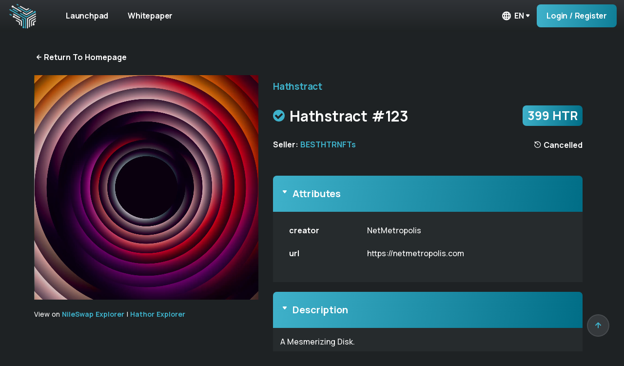

--- FILE ---
content_type: text/html; charset=utf-8
request_url: https://www.nileswap.com/en/offer/2cee690d-e7f2-43e0-5683-08db46eacd32
body_size: 27636
content:
<!DOCTYPE html>
<html lang="en">
<head>
    <!-- Global site tag (gtag.js) - Google Analytics -->
    <script async src="https://www.googletagmanager.com/gtag/js?id=UA-222596543-1"></script>
    <script>
    window.dataLayer = window.dataLayer || [];
    function gtag(){dataLayer.push(arguments);}
    gtag('js', new Date());

    gtag('config', 'UA-222596543-1');
    </script>
    
    <meta charset="utf-8" />
    <meta content="width=device-width, initial-scale=1.0" name="viewport" />
    
    <link href="/assets/img/favicon.png" rel="shortcut icon" />
    <link rel="apple-touch-icon" sizes="180x180" href="/assets/img/apple-touch-icon.png">
    <link rel="icon" type="image/png" sizes="32x32" href="/assets/img/favicon-32x32.png">
    <link rel="icon" type="image/png" sizes="16x16" href="/assets/img/favicon-16x16.png">
    <link rel="manifest" href="/assets/img/site.webmanifest">
    <link rel="mask-icon" href="/assets/img/safari-pinned-tab.svg" color="#383c40">
    <meta name="msapplication-TileColor" content="#383c40">
    <meta name="theme-color" content="#383c40">

    <title>Buy Hathstract #123 for 399 HTR - NileSwap NFT Marketplace</title>
    <link rel="preconnect" href="https://fonts.googleapis.com">
    <link rel="preconnect" href="https://fonts.gstatic.com" crossorigin>
    <link href="https://fonts.googleapis.com/css2?family=Montserrat:wght@400;500;600;700;800;900&display=swap" rel="stylesheet">
    <link href="/assets/css/plugins.css?v=bW8qJmFzyahF8SEMaxuhpfUxgtvMUV0zBOoQQXVTxZQ" rel="stylesheet" />
    <link href="/assets/css/style.css?v=QzcP2Hm9-5LfYhQvYk6ofOgmEmMkH4eHQ-dSHexw7j4" rel="stylesheet" />
    
    <!-- Twitter Card data -->
    <meta name="twitter:card" content="product">
    <meta name="twitter:site" content="NileSwap">
    <meta name="twitter:title" content="Buy Hathstract #123 for 399 HTR">
    <meta name="twitter:image" content="https://ipfs.io/ipfs/QmUDfQ1XjDJ7vxFK9GEnGy5mbJ41aSmbjH5UuXtTDeYj2a/HS123.mp4">
    <meta name="twitter:data1" content="399 HTR">
    <meta name="twitter:label1" content="Price">


    <!-- Open Graph data -->
    <meta property="og:title" content="Buy Hathstract #123 for 399 HTR" />
    <meta property="og:type" content="article" />
    <meta property="og:image" content="https://ipfs.io/ipfs/QmUDfQ1XjDJ7vxFK9GEnGy5mbJ41aSmbjH5UuXtTDeYj2a/HS123.mp4" />
    <meta property="og:site_name" content="NileSwap" />
    <meta property="og:price:amount" content="399" />
    <meta property="og:price:currency" content="HTR" />

</head>

<body>

    <div class="content-wrapper overflow-hidden">
        <section id="home">
            <div class="wrapper bg-dark">
                <header class="wrapper bg-transparent">
                     <nav class="navbar navbar-expand-lg center-nav navbar-dark navbar-bg-dark">
                        <div class="container-fluid flex-lg-row flex-nowrap align-items-center">
                            <div class="navbar-brand py-0">
                                <a href="/en">
                                    <img class="ns-logo"
                                            alt=""
                                            src="/assets/img/logo/nileswap-logo-clear.png"
                                            srcset="/assets/img/logo/nileswap-logo-clear.png" />
                                </a>
                            </div>
                            
    <div class="navbar-collapse offcanvas-nav text-center px-0">
        <div class="offcanvas-header d-lg-none d-xl-none">
            <a href="/"><img src="/assets/img/logo/NileSwap_w_name.png" srcset="/assets/img/logo/NileSwap_w_name.png" alt="" style="width: 150px;" /></a>
            <button type="button" class="btn-close btn-close-white offcanvas-close offcanvas-nav-close d-none" aria-label="Close"></button>
        </div>
        <ul class="navbar-nav mx-7">
            <li class="nav-item"><a class="nav-link py-lg-0" title="Launchpad" href="/en/launchpad">Launchpad</a></li>
            <li class="nav-item"><a class="nav-link py-lg-0" href="/assets/nileswap_whitepaper.pdf" target="_blank">Whitepaper</a></li>
            <li class="nav-item d-lg-none d-flex justify-content-center">
                    <a class="btn btn-sm btn-gradient  gradient-7 my-5 d-flex align-items-center d-flex align-items-center justify-content-center w-100" href="/en/account/login">Login / Register</a>
            </li>
            <li class="d-lg-none d-flex justify-content-center">
                    <a class="btn btn-sm btn-gradient gradient-8 text-white my-0 d-flex align-items-center d-flex align-items-center justify-content-center w-100 text-dark" href="/assets/nileswap_whitepaper.pdf" target="_blank"><strong>Whitepaper</strong></a>
            </li>
            <li class="d-lg-none d-flex justify-content-center mt-5">
                <nav class="nav social social-white">
                    <a href="https://twitter.com/NileSwap" target="_blank"><i class="uil uil-twitter"></i></a>
                    <a href="https://t.me/NileSwap" target="_blank"><i class="uil uil-telegram-alt"></i></a>
                </nav>
            </li>
            

            
        </ul>
    </div>
    <div class="navbar-other w-100 d-flex ms-auto">
        
        <ul class="navbar-nav flex-row align-items-center ms-auto" data-sm-skip="true">
            

<li class="nav-item dropdown language-select text-uppercase">
    <a class="nav-link dropdown-item dropdown-toggle text-uppercase d-flex align-items-center fs-16" href="#" role="button" data-bs-toggle="dropdown" aria-haspopup="true" aria-expanded="false"><i class="uil uil-globe pe-1"></i> en</a>
    <ul class="dropdown-menu" style="margin-top: 5px !important;">
            <li class="nav-item d-flex align-items-center justify-content-center">
                <img src="https://flagicons.lipis.dev/flags/4x3/br.svg" alt="Portugese" style="width: 30px;">
                    <a style="width: unset; padding: 0 5px" class="dropdown-item" href="/pt/offer/2cee690d-e7f2-43e0-5683-08db46eacd32">PT</a>
            </li>
    </ul>
</li>

            <li class="nav-item d-none d-lg-block d-flex justify-content-center">
                <a class="btn btn-sm btn-gradient  gradient-7 d-flex align-items-center d-flex align-items-center" href="/en/account/login">Login / Register</a>
            </li>
            <li class="nav-item d-lg-none d-flex justify-content-center">
            <div class="navbar-hamburger"><button class="hamburger animate plain" data-toggle="offcanvas-nav"><span></span></button></div>
            </li>
        </ul>
    </div>

                        </div>
                        
                    </nav>
                </header>
            </div>
        </section>

        


        <section class="wrapper container-fluid bg-dark-alt">
            <div class="container-fluid pt-2 pb-16">




    <div class="container">
        <div class="modal fade" id="confirmationModal" tabindex="-1" aria-labelledby="Confirmation Modal" aria-hidden="true">
            <div class="modal-dialog modal-dialog-centered">
                <div class="modal-content bg-dark">
                    <div class="modal-header border-0 justify-content-center">
                        <h3 class="modal-title text-white text-center" id="exampleModalLabel">Please confirm your purchase</h3>
                        <button type="button" class="btn-close text-white" data-bs-dismiss="modal" aria-label="Close"></button>
                    </div>
                    <div class="modal-body my-0 py-0 text-center text-white">
                        <p>By pressing the button below, the sale is definitive and can&#x27;t be reversed.</p>
                    </div>
                    <div class="modal-footer my-0 pt-0 pb-3 border-0 justify-content-center">
                        <form class="form-inline" method="post" action="/en/buy/2cee690d-e7f2-43e0-5683-08db46eacd32">
                            <button type="submit" class="btn btn-md btn-gradient fs-20 gradient-7 mb-2 me-1">Confirm purchase for 399 HTR</button>
                        <input name="__RequestVerificationToken" type="hidden" value="CfDJ8G9FPKLbU1tKv5ofTfRK8iFoK0zuzJxZ5b0CIa8_ZSjRYkDM0eYkUGJymAkTcUudvQtiW4v00262hRr6b8OMIJLS61NuchcqQD25o1NjtHgyNvn2x-WU_m4ylktZKfytuarWzc9-UJPXEe--TOhDTp0" /></form>
                    </div>
                </div>
            </div>
        </div>

    <div class="row align-items-start text-center pt-5">

        <nav class="px-0" aria-label="breadcrumb" data-cue="fadeIn">
            <ol class="breadcrumb">
                <li class="breadcrumb-item active text-white" aria-current="page"><a class="d-flex align-items-center fs-16" href="/"><i class="uil uil-arrow-left fs-20"></i> <strong>Return To Homepage</strong></a></li>
            </ol>
        </nav>

        <div class="col-12 col-lg-6 col-xl-5 px-0 pe-lg-3" data-cue="fadeInUp">

            
    <video controls loop autoplay playsinline width="100%"><source src="https://ipfs.io/ipfs/QmUDfQ1XjDJ7vxFK9GEnGy5mbJ41aSmbjH5UuXtTDeYj2a/HS123.mp4" type="video/mp4"></video>



            <div class="d-flex align-items-center justify-content-between py-2">

                <p class="text-white fs-14 text-start text-md-center">
                    View on <a href="https://explorer.nileswap.com/token_detail/00001ea1aab9e61d1131c9e1b2ea3575bcd2c402c20eb58a8de87bb83992cd2c" target="_blank"><strong>NileSwap Explorer</strong></a> | <a href="https://explorer.hathor.network/token_detail/00001ea1aab9e61d1131c9e1b2ea3575bcd2c402c20eb58a8de87bb83992cd2c" target="_blank"><strong>Hathor Explorer</strong></a>
                </p>

            </div>
        </div>



        <div class="col-12 col-lg-6 col-xl-7 px-0 px-lg-3" data-cue="fadeIn">

                <h4 class="text-white text-start pt-2 mb-0"><strong><a href="/en?collection=Hathstract">Hathstract</a> </strong></h4>

            <div class="d-flex flex-column flex-lg-row align-items-start align-items-lg-center mb-0 justify-content-between py-5">
                <div class="d-flex align-items-center nft-name-details-page">
                        <img class="me-2" src="/assets/img/icon/check-circle.svg" alt="" title="This NFT is verified">

                    <h1 class="text-white fs-30 text-start my-0">Hathstract #123</h1>
                </div>

                <div class="d-flex align-items-center justify-content-between">
                </div>
                <p class="text-white fs-25 text-center text-md-center my-0 sale-price mt-2 mt-lg-0"> 399 HTR</p>
            </div>


                <div class="d-flex align-items-center justify-content-between mb-10">
                    <p class="text-white fs-16 text-start mb-0"><strong>Seller: </strong><a href="/en/list/BESTHTRNFTs"><strong>BESTHTRNFTs</strong></a></p>
                    <span class="badge fs-16 btn-sm my-0 p-0"><i class="uil uil-history"></i> Cancelled</span>
                </div>

            <div class="accordion accordion-wrapper" id="accordionDetails">


                    <div class="card plain accordion-item">
                        <div class="card-header" id="headingAttributes">
                            <button class="collapsed fs-20" data-bs-toggle="collapse" data-bs-target="#collapseAttributes" aria-expanded="true" aria-controls="collapseAttributes">Attributes</button>
                        </div>

                        <div id="collapseAttributes" class="accordion-collapse collapse show" aria-labelledby="headingAttributes">
                            <div class="card-body">
                                <div class="table-responsive">
                                    <table class="table table-hover">
                                        <tbody>
                                                <tr>
                                                    <th scope="row" class="text-start text-white fs-16 py-2 border-0">creator</th>
                                                    <td class="text-start text-white fs-16 py-2 border-0">NetMetropolis</td>
                                                    <td class="text-end text-white fs-16 py-2 border-0"></td>
                                                </tr>
                                                <tr>
                                                    <th scope="row" class="text-start text-white fs-16 py-2 border-0">url</th>
                                                    <td class="text-start text-white fs-16 py-2 border-0">https://netmetropolis.com</td>
                                                    <td class="text-end text-white fs-16 py-2 border-0"></td>
                                                </tr>
                                        </tbody>
                                    </table>
                                </div>
                            </div>
                        </div>
                    </div>

                    <div class="card plain accordion-item">
                        <div class="card-header" id="headingDescription">
                            <button class="collapsed fs-20" data-bs-toggle="collapse" data-bs-target="#collapseDescription" aria-expanded="true" aria-controls="collapseDescription">Description</button>
                        </div>
                        <div id="collapseDescription" class="accordion-collapse collapse show" aria-labelledby="headingDescription">
                            <div class="card-body">

                                    <p class="text-white text-start mb-0">A Mesmerizing Disk.</p>


                            </div>
                        </div>
                    </div>



                
<div class="card plain accordion-item">
    <div class="card-header" id="headingFive">
        <button class="collapsed fs-20" data-bs-toggle="collapse" data-bs-target="#collapseFive" aria-expanded="false"
            aria-controls="collapseFive">Hathstract Collection Stats</button>
    </div>

    <div id="collapseFive" class="accordion-collapse collapse" aria-labelledby="headingFive"
        >
        <div class="card-body">
            <div class="table-responsive">
                <table class="table table-hover">
                    <tbody>
                            <tr>
                                <td scope="row" class="text-start text-white fs-16 py-2  border-0 col-4">Floor price:</td>
                                <td class="text-start text-white fs-16 py-2  border-0 col-8">215 HTR*</td>
                            </tr>
                            <tr>
                                <th scope="row" class="text-start text-white fs-16 py-2  border-0 col-4">Average price:</th>
                                <td class="text-start text-white fs-16 py-2  border-0 col-8">2639.71 HTR</td>
                        </tr>

                        
                    </tbody>
                </table> 
                <p class="text-white text-start fs-12 px-3"><strong>* Floor price is the lowest price for collection items, rather than the average item price, and is updated in real-time.</strong></p>
            </div>
        </div>
    </div>
</div>

<div class="card plain accordion-item">
    <div class="card-header" id="headingSix">
        <button class="collapsed fs-20" data-bs-toggle="collapse" data-bs-target="#collapseSix" aria-expanded="false" aria-controls="collapseSix">Historical sales for Hathstract</button>
    </div>
    
    <div id="collapseSix" class="accordion-collapse collapse" aria-labelledby="headingSix" >
        <div class="card-body">
            <div class="table-responsive">
                <table class="table table-hover">
                    <tbody>
                            <tr>
                                <th scope="row" class="text-start text-white fs-16 py-2  border-0 col-4">Last Sale:</th>
                                <td class="text-start text-white fs-16 py-2  border-0 col-8"><a class="nav-link text-white my-0 p-0 fs-16 text-start" href="/en/offer/c060a7ea-ccb8-4794-dc68-08dc3b8d7e18">50 HTR / 2024-03-26</a></td>
                            </tr>
                            <tr>
                                <th scope="row" class="text-start text-white fs-16 py-2  border-0 col-4">Average:</th>
                            <td class="text-start text-white fs-16 py-2  border-0 col-8">127.41 HTR</td>
                        </tr>
                            <tr>
                                <th scope="row" class="text-start text-white fs-16 py-2  border-0 col-4">Highest Sale:</th>
                                <td class="text-start text-white fs-16 py-2  border-0 col-8"><a class="nav-link text-white my-0 p-0 fs-16 text-start" href="/en/offer/2ea2b186-8bf9-4f0a-fb03-08da4be9ea2a">600 HTR / 2022-10-19</a></td>
                            </tr>
                    </tbody>
                </table> 
            </div>
        </div>
    </div>
</div>




            </div>

        </div>
    </div>

        <div class="container px-0 px-lg-3 open-collection">
            <div class="row align-items-start text-center">
                <div class="bg-dark px-5 py-1 rounded-top">
                    <h2 class="text-white text-start my-4 px-0 fs-20">Other open offers in this collection</h2>
                </div>
                <div class="row article-feed bg-light rounded-bottom px-0 py-5 mx-auto">
                    

<div class="col-12 col-sm-6 col-md-4 col-lg-3 article mb-10">
<figure class=" hover-scale rounded mb-0 ratio ratio-1x1">
    <a class="nft-thumbnail-wrapper" href="/en/offer/7f12ab84-ed34-4ae4-9360-08dda500d950">

        <img class="w-100" src="https://ipfs.io/ipfs/QmfHpnNcjue5QTcBncAA7giaFDJMaVUuf6pUcB8w1uumgi/Hathstract37.jpg" alt="Hathstract #37" loading="lazy"/>

    </a>

    
</figure>

<div>
    <div class="d-flex align-items-end justify-content-between text-white fs-9 mt-2" style="color: #6c6c6c !important">
            <div class="collection-name text-start pe-5 fs-10"><strong>Hathstract</strong></div>
        <div class="price-text text-end"><strong>Price (HTR)</strong></div>
    </div>

    <div class="d-flex align-items-start justify-content-between text-white fs-13">
        <div class="d-flex align-items-center">
            <img class="me-1 ms-0" src="/assets/img/icon/check-circle.svg" alt="" title="This NFT is verified" style="
                        width: 12px;
                        margin-left: 5px;
                    ">
            <div class="item-name text-start pe-5 text-white"><a href="/en/offer/7f12ab84-ed34-4ae4-9360-08dda500d950"><strong class="text-white">Hathstract #37</strong></a></div>
        </div>
        <div class="item-price fs-16 text-primary"><a href="/en/offer/7f12ab84-ed34-4ae4-9360-08dda500d950"><strong>1000</strong></a></div>
    </div>

</div>


</div>
<div class="col-12 col-sm-6 col-md-4 col-lg-3 article mb-10">
<figure class=" hover-scale rounded mb-0 ratio ratio-1x1">
    <a class="nft-thumbnail-wrapper" href="/en/offer/b7646259-83fa-4cfa-9d90-08ddcc36fb2c">

        <img class="w-100" src="https://ipfs.io/ipfs/QmU3TPVqVGuLQ2PtobhsrkKbur4FQVBtyLpxjxj25f2Awj/Hathstract92.jpg" alt="Hathstract #92" loading="lazy"/>

    </a>

    
</figure>

<div>
    <div class="d-flex align-items-end justify-content-between text-white fs-9 mt-2" style="color: #6c6c6c !important">
            <div class="collection-name text-start pe-5 fs-10"><strong>Hathstract</strong></div>
        <div class="price-text text-end"><strong>Price (HTR)</strong></div>
    </div>

    <div class="d-flex align-items-start justify-content-between text-white fs-13">
        <div class="d-flex align-items-center">
            <img class="me-1 ms-0" src="/assets/img/icon/check-circle.svg" alt="" title="This NFT is verified" style="
                        width: 12px;
                        margin-left: 5px;
                    ">
            <div class="item-name text-start pe-5 text-white"><a href="/en/offer/b7646259-83fa-4cfa-9d90-08ddcc36fb2c"><strong class="text-white">Hathstract #92</strong></a></div>
        </div>
        <div class="item-price fs-16 text-primary"><a href="/en/offer/b7646259-83fa-4cfa-9d90-08ddcc36fb2c"><strong>215</strong></a></div>
    </div>

</div>


</div>
<div class="col-12 col-sm-6 col-md-4 col-lg-3 article mb-10">
<figure class=" hover-scale rounded mb-0 ratio ratio-1x1">
    <a class="nft-thumbnail-wrapper" href="/en/offer/e4f371a1-260b-4d1a-c66a-08dbfc2d8fe1">

        <img class="w-100" src="https://ipfs.io/ipfs/QmU3TPVqVGuLQ2PtobhsrkKbur4FQVBtyLpxjxj25f2Awj/Hathstract95.jpg" alt="Hathstract #95" loading="lazy"/>

    </a>

    
</figure>

<div>
    <div class="d-flex align-items-end justify-content-between text-white fs-9 mt-2" style="color: #6c6c6c !important">
            <div class="collection-name text-start pe-5 fs-10"><strong>Hathstract</strong></div>
        <div class="price-text text-end"><strong>Price (HTR)</strong></div>
    </div>

    <div class="d-flex align-items-start justify-content-between text-white fs-13">
        <div class="d-flex align-items-center">
            <img class="me-1 ms-0" src="/assets/img/icon/check-circle.svg" alt="" title="This NFT is verified" style="
                        width: 12px;
                        margin-left: 5px;
                    ">
            <div class="item-name text-start pe-5 text-white"><a href="/en/offer/e4f371a1-260b-4d1a-c66a-08dbfc2d8fe1"><strong class="text-white">Hathstract #95</strong></a></div>
        </div>
        <div class="item-price fs-16 text-primary"><a href="/en/offer/e4f371a1-260b-4d1a-c66a-08dbfc2d8fe1"><strong>350</strong></a></div>
    </div>

</div>


</div>
<div class="col-12 col-sm-6 col-md-4 col-lg-3 article mb-10">
<figure class=" hover-scale rounded mb-0 ratio ratio-1x1">
    <a class="nft-thumbnail-wrapper" href="/en/offer/2c80ea3f-e080-4910-a103-08db3102d901">

        <video class="2c80ea3f-e080-4910-a103-08db3102d901" preload="metadata" muted loop playsinline width="100%" loading="lazy">
                    <source src="https://ipfs.io/ipfs/Qmc6wbTXwE9wLAduTCBvHm547ppxSoG6BMgSsdwVQ7snTb/Hathstract58.mp4" type="video/mp4">
        </video>

    </a>

     <p style="height:40px"><i class="uil uil-play text-white fs-20 video-play-button" id="2c80ea3f-e080-4910-a103-08db3102d901"></i></p>
    
</figure>

<div>
    <div class="d-flex align-items-end justify-content-between text-white fs-9 mt-2" style="color: #6c6c6c !important">
            <div class="collection-name text-start pe-5 fs-10"><strong>Hathstract</strong></div>
        <div class="price-text text-end"><strong>Price (HTR)</strong></div>
    </div>

    <div class="d-flex align-items-start justify-content-between text-white fs-13">
        <div class="d-flex align-items-center">
            <img class="me-1 ms-0" src="/assets/img/icon/check-circle.svg" alt="" title="This NFT is verified" style="
                        width: 12px;
                        margin-left: 5px;
                    ">
            <div class="item-name text-start pe-5 text-white"><a href="/en/offer/2c80ea3f-e080-4910-a103-08db3102d901"><strong class="text-white">Hathstract #58</strong></a></div>
        </div>
        <div class="item-price fs-16 text-primary"><a href="/en/offer/2c80ea3f-e080-4910-a103-08db3102d901"><strong>500</strong></a></div>
    </div>

</div>


</div>
                </div>
                <a class="d-flex align-items-center btn btn-primary justify-content-center col-12 col-lg-3 my-3 mx-auto fs-20" href="/en?collection=Hathstract"><strong>View this collection</strong> <i class="uil uil-angle-right fs-20"></i></a>
            </div>
        </div>
</div>
            </div>
        </section>
    </div>

    <footer class="bg-dark text-inverse">
        <div class="container-fluid py-3">
            <div class="row gy-6 gy-lg-0">
                <div class="col-12">
                    <div class="widget d-flex flex-column flex-lg-row align-items-start align-items-lg-center justify-content-between">

                        <p class="mb-0">
                            <strong>© 2026 NileSwap NFT Marketplace.</strong> All rights reserved.
                        </p>

                        <nav class="nav social social-white d-flex align-items-center">
                            <a href="https://twitter.com/NileSwap" target="_blank"><i class="uil uil-twitter" title="Twitter"></i></a>
                            <a href="https://t.me/NileSwap" target="_blank"><i class="uil uil-telegram-alt" title="Telegram"></i></a>
                            <a href="/assets/nileswap_whitepaper.pdf" target="_blank">
                                <p class="fs-16 mb-0"><strong>View Our Whitepaper</strong></p>
                            </a>
                        </nav>
                    </div>
                </div>
            </div>
        </div>
    </footer>

    <div class="progress-wrap active-progress">
        <svg class="progress-circle svg-content" width="100%" height="100%" viewBox="-1 -1 102 102">
            <path d="M50,1 a49,49 0 0,1 0,98 a49,49 0 0,1 0,-98" style="transition: stroke-dashoffset 10ms linear 0s; stroke-dasharray: 307.919, 307.919; stroke-dashoffset: 176.59;"></path>
        </svg>
    </div>

    <script src="https://cdn.jsdelivr.net/npm/bootstrap@5.1.1/dist/js/bootstrap.bundle.min.js"></script>
    <script src="https://code.jquery.com/jquery-3.6.0.min.js" integrity="sha256-/xUj+3OJU5yExlq6GSYGSHk7tPXikynS7ogEvDej/m4=" crossorigin="anonymous"></script>
    <script src="/assets/js/plugins.js"></script>
    <script src="/assets/js/theme.js"></script>
    <script src="https://unpkg.com/infinite-scroll@4/dist/infinite-scroll.pkgd.min.js"></script>
    <script>
        if (document.querySelector('.pagination__next')) {
            let infScroll = new InfiniteScroll('.article-feed', {
                path: '.pagination__next',
                append: '.article',
                hideNav: '.pagination'
            });
        }

        const $videos = $('figure video');

        $('.uil-play').on('click', e => {
            let $video = $(e.target).closest('figure').find('video');
            $videos.not($video).each((i, v) => v.pause());
            if($video[0].paused){
                $video[0].play();
                $(e.target).removeClass('uil-play');
                $(e.target).addClass('uil-pause');
            } else {
                $video[0].pause();
                $(e.target).addClass('uil-play');
                $(e.target).removeClass('uil-pause');
            }
        });

    </script>
    <script type="module" async>
        import Vue from 'https://cdn.jsdelivr.net/npm/vue@2.6.14/dist/vue.esm.browser.js'

        //Vue
        if(document.querySelector('#saleInput')){
            var vm = new Vue({
                el: '#saleInput',
                data: () => ({
                    salePrice: undefined,
                }),
            })
        }

        if(document.querySelector('#integrated-launchpad')){
            var vm = new Vue({
                el: '#integrated-launchpad',
                data: () => ({
                    launchpadSelectedAmount: 'Select Amount',
                    launchpadSalePrice: undefined,
                }),
                mounted(){
                    this.launchpadSalePrice = ((document.getElementById('launchpadSalePrice').innerHTML) / 100);
                }
            })
        }
        

    </script>
    
</body>
</html>


--- FILE ---
content_type: text/css
request_url: https://www.nileswap.com/assets/css/plugins.css?v=bW8qJmFzyahF8SEMaxuhpfUxgtvMUV0zBOoQQXVTxZQ
body_size: 171698
content:
@charset "UTF-8";

/*!
 * animate.css - https://animate.style/
 * Version - 4.1.1
 * Licensed under the MIT license - http://opensource.org/licenses/MIT
 *
 * Copyright (c) 2020 Animate.css
 */
:root {
  --animate-duration: 1s;
  --animate-delay: 1s;
  --animate-repeat: 1
}

.animate__animated {
  -webkit-animation-duration: 1s;
  animation-duration: 1s;
  -webkit-animation-duration: var(--animate-duration);
  animation-duration: var(--animate-duration);
  -webkit-animation-fill-mode: both;
  animation-fill-mode: both
}

.animate__animated.animate__infinite {
  -webkit-animation-iteration-count: infinite;
  animation-iteration-count: infinite
}

.animate__animated.animate__repeat-1 {
  -webkit-animation-iteration-count: 1;
  animation-iteration-count: 1;
  -webkit-animation-iteration-count: var(--animate-repeat);
  animation-iteration-count: var(--animate-repeat)
}

.animate__animated.animate__repeat-2 {
  -webkit-animation-iteration-count: 2;
  animation-iteration-count: 2;
  -webkit-animation-iteration-count: calc(var(--animate-repeat)*2);
  animation-iteration-count: calc(var(--animate-repeat)*2)
}

.animate__animated.animate__repeat-3 {
  -webkit-animation-iteration-count: 3;
  animation-iteration-count: 3;
  -webkit-animation-iteration-count: calc(var(--animate-repeat)*3);
  animation-iteration-count: calc(var(--animate-repeat)*3)
}

.animate__animated.animate__delay-1s {
  -webkit-animation-delay: 1s;
  animation-delay: 1s;
  -webkit-animation-delay: var(--animate-delay);
  animation-delay: var(--animate-delay)
}

.animate__animated.animate__delay-2s {
  -webkit-animation-delay: 2s;
  animation-delay: 2s;
  -webkit-animation-delay: calc(var(--animate-delay)*2);
  animation-delay: calc(var(--animate-delay)*2)
}

.animate__animated.animate__delay-3s {
  -webkit-animation-delay: 3s;
  animation-delay: 3s;
  -webkit-animation-delay: calc(var(--animate-delay)*3);
  animation-delay: calc(var(--animate-delay)*3)
}

.animate__animated.animate__delay-4s {
  -webkit-animation-delay: 4s;
  animation-delay: 4s;
  -webkit-animation-delay: calc(var(--animate-delay)*4);
  animation-delay: calc(var(--animate-delay)*4)
}

.animate__animated.animate__delay-5s {
  -webkit-animation-delay: 5s;
  animation-delay: 5s;
  -webkit-animation-delay: calc(var(--animate-delay)*5);
  animation-delay: calc(var(--animate-delay)*5)
}

.animate__animated.animate__faster {
  -webkit-animation-duration: .5s;
  animation-duration: .5s;
  -webkit-animation-duration: calc(var(--animate-duration)/2);
  animation-duration: calc(var(--animate-duration)/2)
}

.animate__animated.animate__fast {
  -webkit-animation-duration: .8s;
  animation-duration: .8s;
  -webkit-animation-duration: calc(var(--animate-duration)*0.8);
  animation-duration: calc(var(--animate-duration)*0.8)
}

.animate__animated.animate__slow {
  -webkit-animation-duration: 2s;
  animation-duration: 2s;
  -webkit-animation-duration: calc(var(--animate-duration)*2);
  animation-duration: calc(var(--animate-duration)*2)
}

.animate__animated.animate__slower {
  -webkit-animation-duration: 3s;
  animation-duration: 3s;
  -webkit-animation-duration: calc(var(--animate-duration)*3);
  animation-duration: calc(var(--animate-duration)*3)
}

@media (prefers-reduced-motion:reduce),
print {
  .animate__animated {
    -webkit-animation-duration: 1ms !important;
    animation-duration: 1ms !important;
    -webkit-transition-duration: 1ms !important;
    transition-duration: 1ms !important;
    -webkit-animation-iteration-count: 1 !important;
    animation-iteration-count: 1 !important
  }

  .animate__animated[class*=Out] {
    opacity: 0
  }
}

@-webkit-keyframes bounce {

  0%,
  20%,
  53%,
  to {
    -webkit-animation-timing-function: cubic-bezier(.215, .61, .355, 1);
    animation-timing-function: cubic-bezier(.215, .61, .355, 1);
    -webkit-transform: translateZ(0);
    transform: translateZ(0)
  }

  40%,
  43% {
    -webkit-animation-timing-function: cubic-bezier(.755, .05, .855, .06);
    animation-timing-function: cubic-bezier(.755, .05, .855, .06);
    -webkit-transform: translate3d(0, -30px, 0) scaleY(1.1);
    transform: translate3d(0, -30px, 0) scaleY(1.1)
  }

  70% {
    -webkit-animation-timing-function: cubic-bezier(.755, .05, .855, .06);
    animation-timing-function: cubic-bezier(.755, .05, .855, .06);
    -webkit-transform: translate3d(0, -15px, 0) scaleY(1.05);
    transform: translate3d(0, -15px, 0) scaleY(1.05)
  }

  80% {
    -webkit-transition-timing-function: cubic-bezier(.215, .61, .355, 1);
    transition-timing-function: cubic-bezier(.215, .61, .355, 1);
    -webkit-transform: translateZ(0) scaleY(.95);
    transform: translateZ(0) scaleY(.95)
  }

  90% {
    -webkit-transform: translate3d(0, -4px, 0) scaleY(1.02);
    transform: translate3d(0, -4px, 0) scaleY(1.02)
  }
}

@keyframes bounce {

  0%,
  20%,
  53%,
  to {
    -webkit-animation-timing-function: cubic-bezier(.215, .61, .355, 1);
    animation-timing-function: cubic-bezier(.215, .61, .355, 1);
    -webkit-transform: translateZ(0);
    transform: translateZ(0)
  }

  40%,
  43% {
    -webkit-animation-timing-function: cubic-bezier(.755, .05, .855, .06);
    animation-timing-function: cubic-bezier(.755, .05, .855, .06);
    -webkit-transform: translate3d(0, -30px, 0) scaleY(1.1);
    transform: translate3d(0, -30px, 0) scaleY(1.1)
  }

  70% {
    -webkit-animation-timing-function: cubic-bezier(.755, .05, .855, .06);
    animation-timing-function: cubic-bezier(.755, .05, .855, .06);
    -webkit-transform: translate3d(0, -15px, 0) scaleY(1.05);
    transform: translate3d(0, -15px, 0) scaleY(1.05)
  }

  80% {
    -webkit-transition-timing-function: cubic-bezier(.215, .61, .355, 1);
    transition-timing-function: cubic-bezier(.215, .61, .355, 1);
    -webkit-transform: translateZ(0) scaleY(.95);
    transform: translateZ(0) scaleY(.95)
  }

  90% {
    -webkit-transform: translate3d(0, -4px, 0) scaleY(1.02);
    transform: translate3d(0, -4px, 0) scaleY(1.02)
  }
}

.animate__bounce {
  -webkit-animation-name: bounce;
  animation-name: bounce;
  -webkit-transform-origin: center bottom;
  transform-origin: center bottom
}

@-webkit-keyframes flash {

  0%,
  50%,
  to {
    opacity: 1
  }

  25%,
  75% {
    opacity: 0
  }
}

@keyframes flash {

  0%,
  50%,
  to {
    opacity: 1
  }

  25%,
  75% {
    opacity: 0
  }
}

.animate__flash {
  -webkit-animation-name: flash;
  animation-name: flash
}

@-webkit-keyframes pulse {
  0% {
    -webkit-transform: scaleX(1);
    transform: scaleX(1)
  }

  50% {
    -webkit-transform: scale3d(1.05, 1.05, 1.05);
    transform: scale3d(1.05, 1.05, 1.05)
  }

  to {
    -webkit-transform: scaleX(1);
    transform: scaleX(1)
  }
}

@keyframes pulse {
  0% {
    -webkit-transform: scaleX(1);
    transform: scaleX(1)
  }

  50% {
    -webkit-transform: scale3d(1.05, 1.05, 1.05);
    transform: scale3d(1.05, 1.05, 1.05)
  }

  to {
    -webkit-transform: scaleX(1);
    transform: scaleX(1)
  }
}

.animate__pulse {
  -webkit-animation-name: pulse;
  animation-name: pulse;
  -webkit-animation-timing-function: ease-in-out;
  animation-timing-function: ease-in-out
}

@-webkit-keyframes rubberBand {
  0% {
    -webkit-transform: scaleX(1);
    transform: scaleX(1)
  }

  30% {
    -webkit-transform: scale3d(1.25, .75, 1);
    transform: scale3d(1.25, .75, 1)
  }

  40% {
    -webkit-transform: scale3d(.75, 1.25, 1);
    transform: scale3d(.75, 1.25, 1)
  }

  50% {
    -webkit-transform: scale3d(1.15, .85, 1);
    transform: scale3d(1.15, .85, 1)
  }

  65% {
    -webkit-transform: scale3d(.95, 1.05, 1);
    transform: scale3d(.95, 1.05, 1)
  }

  75% {
    -webkit-transform: scale3d(1.05, .95, 1);
    transform: scale3d(1.05, .95, 1)
  }

  to {
    -webkit-transform: scaleX(1);
    transform: scaleX(1)
  }
}

@keyframes rubberBand {
  0% {
    -webkit-transform: scaleX(1);
    transform: scaleX(1)
  }

  30% {
    -webkit-transform: scale3d(1.25, .75, 1);
    transform: scale3d(1.25, .75, 1)
  }

  40% {
    -webkit-transform: scale3d(.75, 1.25, 1);
    transform: scale3d(.75, 1.25, 1)
  }

  50% {
    -webkit-transform: scale3d(1.15, .85, 1);
    transform: scale3d(1.15, .85, 1)
  }

  65% {
    -webkit-transform: scale3d(.95, 1.05, 1);
    transform: scale3d(.95, 1.05, 1)
  }

  75% {
    -webkit-transform: scale3d(1.05, .95, 1);
    transform: scale3d(1.05, .95, 1)
  }

  to {
    -webkit-transform: scaleX(1);
    transform: scaleX(1)
  }
}

.animate__rubberBand {
  -webkit-animation-name: rubberBand;
  animation-name: rubberBand
}

@-webkit-keyframes shakeX {

  0%,
  to {
    -webkit-transform: translateZ(0);
    transform: translateZ(0)
  }

  10%,
  30%,
  50%,
  70%,
  90% {
    -webkit-transform: translate3d(-10px, 0, 0);
    transform: translate3d(-10px, 0, 0)
  }

  20%,
  40%,
  60%,
  80% {
    -webkit-transform: translate3d(10px, 0, 0);
    transform: translate3d(10px, 0, 0)
  }
}

@keyframes shakeX {

  0%,
  to {
    -webkit-transform: translateZ(0);
    transform: translateZ(0)
  }

  10%,
  30%,
  50%,
  70%,
  90% {
    -webkit-transform: translate3d(-10px, 0, 0);
    transform: translate3d(-10px, 0, 0)
  }

  20%,
  40%,
  60%,
  80% {
    -webkit-transform: translate3d(10px, 0, 0);
    transform: translate3d(10px, 0, 0)
  }
}

.animate__shakeX {
  -webkit-animation-name: shakeX;
  animation-name: shakeX
}

@-webkit-keyframes shakeY {

  0%,
  to {
    -webkit-transform: translateZ(0);
    transform: translateZ(0)
  }

  10%,
  30%,
  50%,
  70%,
  90% {
    -webkit-transform: translate3d(0, -10px, 0);
    transform: translate3d(0, -10px, 0)
  }

  20%,
  40%,
  60%,
  80% {
    -webkit-transform: translate3d(0, 10px, 0);
    transform: translate3d(0, 10px, 0)
  }
}

@keyframes shakeY {

  0%,
  to {
    -webkit-transform: translateZ(0);
    transform: translateZ(0)
  }

  10%,
  30%,
  50%,
  70%,
  90% {
    -webkit-transform: translate3d(0, -10px, 0);
    transform: translate3d(0, -10px, 0)
  }

  20%,
  40%,
  60%,
  80% {
    -webkit-transform: translate3d(0, 10px, 0);
    transform: translate3d(0, 10px, 0)
  }
}

.animate__shakeY {
  -webkit-animation-name: shakeY;
  animation-name: shakeY
}

@-webkit-keyframes headShake {
  0% {
    -webkit-transform: translateX(0);
    transform: translateX(0)
  }

  6.5% {
    -webkit-transform: translateX(-6px) rotateY(-9deg);
    transform: translateX(-6px) rotateY(-9deg)
  }

  18.5% {
    -webkit-transform: translateX(5px) rotateY(7deg);
    transform: translateX(5px) rotateY(7deg)
  }

  31.5% {
    -webkit-transform: translateX(-3px) rotateY(-5deg);
    transform: translateX(-3px) rotateY(-5deg)
  }

  43.5% {
    -webkit-transform: translateX(2px) rotateY(3deg);
    transform: translateX(2px) rotateY(3deg)
  }

  50% {
    -webkit-transform: translateX(0);
    transform: translateX(0)
  }
}

@keyframes headShake {
  0% {
    -webkit-transform: translateX(0);
    transform: translateX(0)
  }

  6.5% {
    -webkit-transform: translateX(-6px) rotateY(-9deg);
    transform: translateX(-6px) rotateY(-9deg)
  }

  18.5% {
    -webkit-transform: translateX(5px) rotateY(7deg);
    transform: translateX(5px) rotateY(7deg)
  }

  31.5% {
    -webkit-transform: translateX(-3px) rotateY(-5deg);
    transform: translateX(-3px) rotateY(-5deg)
  }

  43.5% {
    -webkit-transform: translateX(2px) rotateY(3deg);
    transform: translateX(2px) rotateY(3deg)
  }

  50% {
    -webkit-transform: translateX(0);
    transform: translateX(0)
  }
}

.animate__headShake {
  -webkit-animation-timing-function: ease-in-out;
  animation-timing-function: ease-in-out;
  -webkit-animation-name: headShake;
  animation-name: headShake
}

@-webkit-keyframes swing {
  20% {
    -webkit-transform: rotate(15deg);
    transform: rotate(15deg)
  }

  40% {
    -webkit-transform: rotate(-10deg);
    transform: rotate(-10deg)
  }

  60% {
    -webkit-transform: rotate(5deg);
    transform: rotate(5deg)
  }

  80% {
    -webkit-transform: rotate(-5deg);
    transform: rotate(-5deg)
  }

  to {
    -webkit-transform: rotate(0deg);
    transform: rotate(0deg)
  }
}

@keyframes swing {
  20% {
    -webkit-transform: rotate(15deg);
    transform: rotate(15deg)
  }

  40% {
    -webkit-transform: rotate(-10deg);
    transform: rotate(-10deg)
  }

  60% {
    -webkit-transform: rotate(5deg);
    transform: rotate(5deg)
  }

  80% {
    -webkit-transform: rotate(-5deg);
    transform: rotate(-5deg)
  }

  to {
    -webkit-transform: rotate(0deg);
    transform: rotate(0deg)
  }
}

.animate__swing {
  -webkit-transform-origin: top center;
  transform-origin: top center;
  -webkit-animation-name: swing;
  animation-name: swing
}

@-webkit-keyframes tada {
  0% {
    -webkit-transform: scaleX(1);
    transform: scaleX(1)
  }

  10%,
  20% {
    -webkit-transform: scale3d(.9, .9, .9) rotate(-3deg);
    transform: scale3d(.9, .9, .9) rotate(-3deg)
  }

  30%,
  50%,
  70%,
  90% {
    -webkit-transform: scale3d(1.1, 1.1, 1.1) rotate(3deg);
    transform: scale3d(1.1, 1.1, 1.1) rotate(3deg)
  }

  40%,
  60%,
  80% {
    -webkit-transform: scale3d(1.1, 1.1, 1.1) rotate(-3deg);
    transform: scale3d(1.1, 1.1, 1.1) rotate(-3deg)
  }

  to {
    -webkit-transform: scaleX(1);
    transform: scaleX(1)
  }
}

@keyframes tada {
  0% {
    -webkit-transform: scaleX(1);
    transform: scaleX(1)
  }

  10%,
  20% {
    -webkit-transform: scale3d(.9, .9, .9) rotate(-3deg);
    transform: scale3d(.9, .9, .9) rotate(-3deg)
  }

  30%,
  50%,
  70%,
  90% {
    -webkit-transform: scale3d(1.1, 1.1, 1.1) rotate(3deg);
    transform: scale3d(1.1, 1.1, 1.1) rotate(3deg)
  }

  40%,
  60%,
  80% {
    -webkit-transform: scale3d(1.1, 1.1, 1.1) rotate(-3deg);
    transform: scale3d(1.1, 1.1, 1.1) rotate(-3deg)
  }

  to {
    -webkit-transform: scaleX(1);
    transform: scaleX(1)
  }
}

.animate__tada {
  -webkit-animation-name: tada;
  animation-name: tada
}

@-webkit-keyframes wobble {
  0% {
    -webkit-transform: translateZ(0);
    transform: translateZ(0)
  }

  15% {
    -webkit-transform: translate3d(-25%, 0, 0) rotate(-5deg);
    transform: translate3d(-25%, 0, 0) rotate(-5deg)
  }

  30% {
    -webkit-transform: translate3d(20%, 0, 0) rotate(3deg);
    transform: translate3d(20%, 0, 0) rotate(3deg)
  }

  45% {
    -webkit-transform: translate3d(-15%, 0, 0) rotate(-3deg);
    transform: translate3d(-15%, 0, 0) rotate(-3deg)
  }

  60% {
    -webkit-transform: translate3d(10%, 0, 0) rotate(2deg);
    transform: translate3d(10%, 0, 0) rotate(2deg)
  }

  75% {
    -webkit-transform: translate3d(-5%, 0, 0) rotate(-1deg);
    transform: translate3d(-5%, 0, 0) rotate(-1deg)
  }

  to {
    -webkit-transform: translateZ(0);
    transform: translateZ(0)
  }
}

@keyframes wobble {
  0% {
    -webkit-transform: translateZ(0);
    transform: translateZ(0)
  }

  15% {
    -webkit-transform: translate3d(-25%, 0, 0) rotate(-5deg);
    transform: translate3d(-25%, 0, 0) rotate(-5deg)
  }

  30% {
    -webkit-transform: translate3d(20%, 0, 0) rotate(3deg);
    transform: translate3d(20%, 0, 0) rotate(3deg)
  }

  45% {
    -webkit-transform: translate3d(-15%, 0, 0) rotate(-3deg);
    transform: translate3d(-15%, 0, 0) rotate(-3deg)
  }

  60% {
    -webkit-transform: translate3d(10%, 0, 0) rotate(2deg);
    transform: translate3d(10%, 0, 0) rotate(2deg)
  }

  75% {
    -webkit-transform: translate3d(-5%, 0, 0) rotate(-1deg);
    transform: translate3d(-5%, 0, 0) rotate(-1deg)
  }

  to {
    -webkit-transform: translateZ(0);
    transform: translateZ(0)
  }
}

.animate__wobble {
  -webkit-animation-name: wobble;
  animation-name: wobble
}

@-webkit-keyframes jello {

  0%,
  11.1%,
  to {
    -webkit-transform: translateZ(0);
    transform: translateZ(0)
  }

  22.2% {
    -webkit-transform: skewX(-12.5deg) skewY(-12.5deg);
    transform: skewX(-12.5deg) skewY(-12.5deg)
  }

  33.3% {
    -webkit-transform: skewX(6.25deg) skewY(6.25deg);
    transform: skewX(6.25deg) skewY(6.25deg)
  }

  44.4% {
    -webkit-transform: skewX(-3.125deg) skewY(-3.125deg);
    transform: skewX(-3.125deg) skewY(-3.125deg)
  }

  55.5% {
    -webkit-transform: skewX(1.5625deg) skewY(1.5625deg);
    transform: skewX(1.5625deg) skewY(1.5625deg)
  }

  66.6% {
    -webkit-transform: skewX(-.78125deg) skewY(-.78125deg);
    transform: skewX(-.78125deg) skewY(-.78125deg)
  }

  77.7% {
    -webkit-transform: skewX(.390625deg) skewY(.390625deg);
    transform: skewX(.390625deg) skewY(.390625deg)
  }

  88.8% {
    -webkit-transform: skewX(-.1953125deg) skewY(-.1953125deg);
    transform: skewX(-.1953125deg) skewY(-.1953125deg)
  }
}

@keyframes jello {

  0%,
  11.1%,
  to {
    -webkit-transform: translateZ(0);
    transform: translateZ(0)
  }

  22.2% {
    -webkit-transform: skewX(-12.5deg) skewY(-12.5deg);
    transform: skewX(-12.5deg) skewY(-12.5deg)
  }

  33.3% {
    -webkit-transform: skewX(6.25deg) skewY(6.25deg);
    transform: skewX(6.25deg) skewY(6.25deg)
  }

  44.4% {
    -webkit-transform: skewX(-3.125deg) skewY(-3.125deg);
    transform: skewX(-3.125deg) skewY(-3.125deg)
  }

  55.5% {
    -webkit-transform: skewX(1.5625deg) skewY(1.5625deg);
    transform: skewX(1.5625deg) skewY(1.5625deg)
  }

  66.6% {
    -webkit-transform: skewX(-.78125deg) skewY(-.78125deg);
    transform: skewX(-.78125deg) skewY(-.78125deg)
  }

  77.7% {
    -webkit-transform: skewX(.390625deg) skewY(.390625deg);
    transform: skewX(.390625deg) skewY(.390625deg)
  }

  88.8% {
    -webkit-transform: skewX(-.1953125deg) skewY(-.1953125deg);
    transform: skewX(-.1953125deg) skewY(-.1953125deg)
  }
}

.animate__jello {
  -webkit-animation-name: jello;
  animation-name: jello;
  -webkit-transform-origin: center;
  transform-origin: center
}

@-webkit-keyframes heartBeat {
  0% {
    -webkit-transform: scale(1);
    transform: scale(1)
  }

  14% {
    -webkit-transform: scale(1.3);
    transform: scale(1.3)
  }

  28% {
    -webkit-transform: scale(1);
    transform: scale(1)
  }

  42% {
    -webkit-transform: scale(1.3);
    transform: scale(1.3)
  }

  70% {
    -webkit-transform: scale(1);
    transform: scale(1)
  }
}

@keyframes heartBeat {
  0% {
    -webkit-transform: scale(1);
    transform: scale(1)
  }

  14% {
    -webkit-transform: scale(1.3);
    transform: scale(1.3)
  }

  28% {
    -webkit-transform: scale(1);
    transform: scale(1)
  }

  42% {
    -webkit-transform: scale(1.3);
    transform: scale(1.3)
  }

  70% {
    -webkit-transform: scale(1);
    transform: scale(1)
  }
}

.animate__heartBeat {
  -webkit-animation-name: heartBeat;
  animation-name: heartBeat;
  -webkit-animation-duration: 1.3s;
  animation-duration: 1.3s;
  -webkit-animation-duration: calc(var(--animate-duration)*1.3);
  animation-duration: calc(var(--animate-duration)*1.3);
  -webkit-animation-timing-function: ease-in-out;
  animation-timing-function: ease-in-out
}

@-webkit-keyframes backInDown {
  0% {
    -webkit-transform: translateY(-1200px) scale(.7);
    transform: translateY(-1200px) scale(.7);
    opacity: .7
  }

  80% {
    -webkit-transform: translateY(0) scale(.7);
    transform: translateY(0) scale(.7);
    opacity: .7
  }

  to {
    -webkit-transform: scale(1);
    transform: scale(1);
    opacity: 1
  }
}

@keyframes backInDown {
  0% {
    -webkit-transform: translateY(-1200px) scale(.7);
    transform: translateY(-1200px) scale(.7);
    opacity: .7
  }

  80% {
    -webkit-transform: translateY(0) scale(.7);
    transform: translateY(0) scale(.7);
    opacity: .7
  }

  to {
    -webkit-transform: scale(1);
    transform: scale(1);
    opacity: 1
  }
}

.animate__backInDown {
  -webkit-animation-name: backInDown;
  animation-name: backInDown
}

@-webkit-keyframes backInLeft {
  0% {
    -webkit-transform: translateX(-2000px) scale(.7);
    transform: translateX(-2000px) scale(.7);
    opacity: .7
  }

  80% {
    -webkit-transform: translateX(0) scale(.7);
    transform: translateX(0) scale(.7);
    opacity: .7
  }

  to {
    -webkit-transform: scale(1);
    transform: scale(1);
    opacity: 1
  }
}

@keyframes backInLeft {
  0% {
    -webkit-transform: translateX(-2000px) scale(.7);
    transform: translateX(-2000px) scale(.7);
    opacity: .7
  }

  80% {
    -webkit-transform: translateX(0) scale(.7);
    transform: translateX(0) scale(.7);
    opacity: .7
  }

  to {
    -webkit-transform: scale(1);
    transform: scale(1);
    opacity: 1
  }
}

.animate__backInLeft {
  -webkit-animation-name: backInLeft;
  animation-name: backInLeft
}

@-webkit-keyframes backInRight {
  0% {
    -webkit-transform: translateX(2000px) scale(.7);
    transform: translateX(2000px) scale(.7);
    opacity: .7
  }

  80% {
    -webkit-transform: translateX(0) scale(.7);
    transform: translateX(0) scale(.7);
    opacity: .7
  }

  to {
    -webkit-transform: scale(1);
    transform: scale(1);
    opacity: 1
  }
}

@keyframes backInRight {
  0% {
    -webkit-transform: translateX(2000px) scale(.7);
    transform: translateX(2000px) scale(.7);
    opacity: .7
  }

  80% {
    -webkit-transform: translateX(0) scale(.7);
    transform: translateX(0) scale(.7);
    opacity: .7
  }

  to {
    -webkit-transform: scale(1);
    transform: scale(1);
    opacity: 1
  }
}

.animate__backInRight {
  -webkit-animation-name: backInRight;
  animation-name: backInRight
}

@-webkit-keyframes backInUp {
  0% {
    -webkit-transform: translateY(1200px) scale(.7);
    transform: translateY(1200px) scale(.7);
    opacity: .7
  }

  80% {
    -webkit-transform: translateY(0) scale(.7);
    transform: translateY(0) scale(.7);
    opacity: .7
  }

  to {
    -webkit-transform: scale(1);
    transform: scale(1);
    opacity: 1
  }
}

@keyframes backInUp {
  0% {
    -webkit-transform: translateY(1200px) scale(.7);
    transform: translateY(1200px) scale(.7);
    opacity: .7
  }

  80% {
    -webkit-transform: translateY(0) scale(.7);
    transform: translateY(0) scale(.7);
    opacity: .7
  }

  to {
    -webkit-transform: scale(1);
    transform: scale(1);
    opacity: 1
  }
}

.animate__backInUp {
  -webkit-animation-name: backInUp;
  animation-name: backInUp
}

@-webkit-keyframes backOutDown {
  0% {
    -webkit-transform: scale(1);
    transform: scale(1);
    opacity: 1
  }

  20% {
    -webkit-transform: translateY(0) scale(.7);
    transform: translateY(0) scale(.7);
    opacity: .7
  }

  to {
    -webkit-transform: translateY(700px) scale(.7);
    transform: translateY(700px) scale(.7);
    opacity: .7
  }
}

@keyframes backOutDown {
  0% {
    -webkit-transform: scale(1);
    transform: scale(1);
    opacity: 1
  }

  20% {
    -webkit-transform: translateY(0) scale(.7);
    transform: translateY(0) scale(.7);
    opacity: .7
  }

  to {
    -webkit-transform: translateY(700px) scale(.7);
    transform: translateY(700px) scale(.7);
    opacity: .7
  }
}

.animate__backOutDown {
  -webkit-animation-name: backOutDown;
  animation-name: backOutDown
}

@-webkit-keyframes backOutLeft {
  0% {
    -webkit-transform: scale(1);
    transform: scale(1);
    opacity: 1
  }

  20% {
    -webkit-transform: translateX(0) scale(.7);
    transform: translateX(0) scale(.7);
    opacity: .7
  }

  to {
    -webkit-transform: translateX(-2000px) scale(.7);
    transform: translateX(-2000px) scale(.7);
    opacity: .7
  }
}

@keyframes backOutLeft {
  0% {
    -webkit-transform: scale(1);
    transform: scale(1);
    opacity: 1
  }

  20% {
    -webkit-transform: translateX(0) scale(.7);
    transform: translateX(0) scale(.7);
    opacity: .7
  }

  to {
    -webkit-transform: translateX(-2000px) scale(.7);
    transform: translateX(-2000px) scale(.7);
    opacity: .7
  }
}

.animate__backOutLeft {
  -webkit-animation-name: backOutLeft;
  animation-name: backOutLeft
}

@-webkit-keyframes backOutRight {
  0% {
    -webkit-transform: scale(1);
    transform: scale(1);
    opacity: 1
  }

  20% {
    -webkit-transform: translateX(0) scale(.7);
    transform: translateX(0) scale(.7);
    opacity: .7
  }

  to {
    -webkit-transform: translateX(2000px) scale(.7);
    transform: translateX(2000px) scale(.7);
    opacity: .7
  }
}

@keyframes backOutRight {
  0% {
    -webkit-transform: scale(1);
    transform: scale(1);
    opacity: 1
  }

  20% {
    -webkit-transform: translateX(0) scale(.7);
    transform: translateX(0) scale(.7);
    opacity: .7
  }

  to {
    -webkit-transform: translateX(2000px) scale(.7);
    transform: translateX(2000px) scale(.7);
    opacity: .7
  }
}

.animate__backOutRight {
  -webkit-animation-name: backOutRight;
  animation-name: backOutRight
}

@-webkit-keyframes backOutUp {
  0% {
    -webkit-transform: scale(1);
    transform: scale(1);
    opacity: 1
  }

  20% {
    -webkit-transform: translateY(0) scale(.7);
    transform: translateY(0) scale(.7);
    opacity: .7
  }

  to {
    -webkit-transform: translateY(-700px) scale(.7);
    transform: translateY(-700px) scale(.7);
    opacity: .7
  }
}

@keyframes backOutUp {
  0% {
    -webkit-transform: scale(1);
    transform: scale(1);
    opacity: 1
  }

  20% {
    -webkit-transform: translateY(0) scale(.7);
    transform: translateY(0) scale(.7);
    opacity: .7
  }

  to {
    -webkit-transform: translateY(-700px) scale(.7);
    transform: translateY(-700px) scale(.7);
    opacity: .7
  }
}

.animate__backOutUp {
  -webkit-animation-name: backOutUp;
  animation-name: backOutUp
}

@-webkit-keyframes bounceIn {

  0%,
  20%,
  40%,
  60%,
  80%,
  to {
    -webkit-animation-timing-function: cubic-bezier(.215, .61, .355, 1);
    animation-timing-function: cubic-bezier(.215, .61, .355, 1)
  }

  0% {
    opacity: 0;
    -webkit-transform: scale3d(.3, .3, .3);
    transform: scale3d(.3, .3, .3)
  }

  20% {
    -webkit-transform: scale3d(1.1, 1.1, 1.1);
    transform: scale3d(1.1, 1.1, 1.1)
  }

  40% {
    -webkit-transform: scale3d(.9, .9, .9);
    transform: scale3d(.9, .9, .9)
  }

  60% {
    opacity: 1;
    -webkit-transform: scale3d(1.03, 1.03, 1.03);
    transform: scale3d(1.03, 1.03, 1.03)
  }

  80% {
    -webkit-transform: scale3d(.97, .97, .97);
    transform: scale3d(.97, .97, .97)
  }

  to {
    opacity: 1;
    -webkit-transform: scaleX(1);
    transform: scaleX(1)
  }
}

@keyframes bounceIn {

  0%,
  20%,
  40%,
  60%,
  80%,
  to {
    -webkit-animation-timing-function: cubic-bezier(.215, .61, .355, 1);
    animation-timing-function: cubic-bezier(.215, .61, .355, 1)
  }

  0% {
    opacity: 0;
    -webkit-transform: scale3d(.3, .3, .3);
    transform: scale3d(.3, .3, .3)
  }

  20% {
    -webkit-transform: scale3d(1.1, 1.1, 1.1);
    transform: scale3d(1.1, 1.1, 1.1)
  }

  40% {
    -webkit-transform: scale3d(.9, .9, .9);
    transform: scale3d(.9, .9, .9)
  }

  60% {
    opacity: 1;
    -webkit-transform: scale3d(1.03, 1.03, 1.03);
    transform: scale3d(1.03, 1.03, 1.03)
  }

  80% {
    -webkit-transform: scale3d(.97, .97, .97);
    transform: scale3d(.97, .97, .97)
  }

  to {
    opacity: 1;
    -webkit-transform: scaleX(1);
    transform: scaleX(1)
  }
}

.animate__bounceIn {
  -webkit-animation-duration: .75s;
  animation-duration: .75s;
  -webkit-animation-duration: calc(var(--animate-duration)*0.75);
  animation-duration: calc(var(--animate-duration)*0.75);
  -webkit-animation-name: bounceIn;
  animation-name: bounceIn
}

@-webkit-keyframes bounceInDown {

  0%,
  60%,
  75%,
  90%,
  to {
    -webkit-animation-timing-function: cubic-bezier(.215, .61, .355, 1);
    animation-timing-function: cubic-bezier(.215, .61, .355, 1)
  }

  0% {
    opacity: 0;
    -webkit-transform: translate3d(0, -3000px, 0) scaleY(3);
    transform: translate3d(0, -3000px, 0) scaleY(3)
  }

  60% {
    opacity: 1;
    -webkit-transform: translate3d(0, 25px, 0) scaleY(.9);
    transform: translate3d(0, 25px, 0) scaleY(.9)
  }

  75% {
    -webkit-transform: translate3d(0, -10px, 0) scaleY(.95);
    transform: translate3d(0, -10px, 0) scaleY(.95)
  }

  90% {
    -webkit-transform: translate3d(0, 5px, 0) scaleY(.985);
    transform: translate3d(0, 5px, 0) scaleY(.985)
  }

  to {
    -webkit-transform: translateZ(0);
    transform: translateZ(0)
  }
}

@keyframes bounceInDown {

  0%,
  60%,
  75%,
  90%,
  to {
    -webkit-animation-timing-function: cubic-bezier(.215, .61, .355, 1);
    animation-timing-function: cubic-bezier(.215, .61, .355, 1)
  }

  0% {
    opacity: 0;
    -webkit-transform: translate3d(0, -3000px, 0) scaleY(3);
    transform: translate3d(0, -3000px, 0) scaleY(3)
  }

  60% {
    opacity: 1;
    -webkit-transform: translate3d(0, 25px, 0) scaleY(.9);
    transform: translate3d(0, 25px, 0) scaleY(.9)
  }

  75% {
    -webkit-transform: translate3d(0, -10px, 0) scaleY(.95);
    transform: translate3d(0, -10px, 0) scaleY(.95)
  }

  90% {
    -webkit-transform: translate3d(0, 5px, 0) scaleY(.985);
    transform: translate3d(0, 5px, 0) scaleY(.985)
  }

  to {
    -webkit-transform: translateZ(0);
    transform: translateZ(0)
  }
}

.animate__bounceInDown {
  -webkit-animation-name: bounceInDown;
  animation-name: bounceInDown
}

@-webkit-keyframes bounceInLeft {

  0%,
  60%,
  75%,
  90%,
  to {
    -webkit-animation-timing-function: cubic-bezier(.215, .61, .355, 1);
    animation-timing-function: cubic-bezier(.215, .61, .355, 1)
  }

  0% {
    opacity: 0;
    -webkit-transform: translate3d(-3000px, 0, 0) scaleX(3);
    transform: translate3d(-3000px, 0, 0) scaleX(3)
  }

  60% {
    opacity: 1;
    -webkit-transform: translate3d(25px, 0, 0) scaleX(1);
    transform: translate3d(25px, 0, 0) scaleX(1)
  }

  75% {
    -webkit-transform: translate3d(-10px, 0, 0) scaleX(.98);
    transform: translate3d(-10px, 0, 0) scaleX(.98)
  }

  90% {
    -webkit-transform: translate3d(5px, 0, 0) scaleX(.995);
    transform: translate3d(5px, 0, 0) scaleX(.995)
  }

  to {
    -webkit-transform: translateZ(0);
    transform: translateZ(0)
  }
}

@keyframes bounceInLeft {

  0%,
  60%,
  75%,
  90%,
  to {
    -webkit-animation-timing-function: cubic-bezier(.215, .61, .355, 1);
    animation-timing-function: cubic-bezier(.215, .61, .355, 1)
  }

  0% {
    opacity: 0;
    -webkit-transform: translate3d(-3000px, 0, 0) scaleX(3);
    transform: translate3d(-3000px, 0, 0) scaleX(3)
  }

  60% {
    opacity: 1;
    -webkit-transform: translate3d(25px, 0, 0) scaleX(1);
    transform: translate3d(25px, 0, 0) scaleX(1)
  }

  75% {
    -webkit-transform: translate3d(-10px, 0, 0) scaleX(.98);
    transform: translate3d(-10px, 0, 0) scaleX(.98)
  }

  90% {
    -webkit-transform: translate3d(5px, 0, 0) scaleX(.995);
    transform: translate3d(5px, 0, 0) scaleX(.995)
  }

  to {
    -webkit-transform: translateZ(0);
    transform: translateZ(0)
  }
}

.animate__bounceInLeft {
  -webkit-animation-name: bounceInLeft;
  animation-name: bounceInLeft
}

@-webkit-keyframes bounceInRight {

  0%,
  60%,
  75%,
  90%,
  to {
    -webkit-animation-timing-function: cubic-bezier(.215, .61, .355, 1);
    animation-timing-function: cubic-bezier(.215, .61, .355, 1)
  }

  0% {
    opacity: 0;
    -webkit-transform: translate3d(3000px, 0, 0) scaleX(3);
    transform: translate3d(3000px, 0, 0) scaleX(3)
  }

  60% {
    opacity: 1;
    -webkit-transform: translate3d(-25px, 0, 0) scaleX(1);
    transform: translate3d(-25px, 0, 0) scaleX(1)
  }

  75% {
    -webkit-transform: translate3d(10px, 0, 0) scaleX(.98);
    transform: translate3d(10px, 0, 0) scaleX(.98)
  }

  90% {
    -webkit-transform: translate3d(-5px, 0, 0) scaleX(.995);
    transform: translate3d(-5px, 0, 0) scaleX(.995)
  }

  to {
    -webkit-transform: translateZ(0);
    transform: translateZ(0)
  }
}

@keyframes bounceInRight {

  0%,
  60%,
  75%,
  90%,
  to {
    -webkit-animation-timing-function: cubic-bezier(.215, .61, .355, 1);
    animation-timing-function: cubic-bezier(.215, .61, .355, 1)
  }

  0% {
    opacity: 0;
    -webkit-transform: translate3d(3000px, 0, 0) scaleX(3);
    transform: translate3d(3000px, 0, 0) scaleX(3)
  }

  60% {
    opacity: 1;
    -webkit-transform: translate3d(-25px, 0, 0) scaleX(1);
    transform: translate3d(-25px, 0, 0) scaleX(1)
  }

  75% {
    -webkit-transform: translate3d(10px, 0, 0) scaleX(.98);
    transform: translate3d(10px, 0, 0) scaleX(.98)
  }

  90% {
    -webkit-transform: translate3d(-5px, 0, 0) scaleX(.995);
    transform: translate3d(-5px, 0, 0) scaleX(.995)
  }

  to {
    -webkit-transform: translateZ(0);
    transform: translateZ(0)
  }
}

.animate__bounceInRight {
  -webkit-animation-name: bounceInRight;
  animation-name: bounceInRight
}

@-webkit-keyframes bounceInUp {

  0%,
  60%,
  75%,
  90%,
  to {
    -webkit-animation-timing-function: cubic-bezier(.215, .61, .355, 1);
    animation-timing-function: cubic-bezier(.215, .61, .355, 1)
  }

  0% {
    opacity: 0;
    -webkit-transform: translate3d(0, 3000px, 0) scaleY(5);
    transform: translate3d(0, 3000px, 0) scaleY(5)
  }

  60% {
    opacity: 1;
    -webkit-transform: translate3d(0, -20px, 0) scaleY(.9);
    transform: translate3d(0, -20px, 0) scaleY(.9)
  }

  75% {
    -webkit-transform: translate3d(0, 10px, 0) scaleY(.95);
    transform: translate3d(0, 10px, 0) scaleY(.95)
  }

  90% {
    -webkit-transform: translate3d(0, -5px, 0) scaleY(.985);
    transform: translate3d(0, -5px, 0) scaleY(.985)
  }

  to {
    -webkit-transform: translateZ(0);
    transform: translateZ(0)
  }
}

@keyframes bounceInUp {

  0%,
  60%,
  75%,
  90%,
  to {
    -webkit-animation-timing-function: cubic-bezier(.215, .61, .355, 1);
    animation-timing-function: cubic-bezier(.215, .61, .355, 1)
  }

  0% {
    opacity: 0;
    -webkit-transform: translate3d(0, 3000px, 0) scaleY(5);
    transform: translate3d(0, 3000px, 0) scaleY(5)
  }

  60% {
    opacity: 1;
    -webkit-transform: translate3d(0, -20px, 0) scaleY(.9);
    transform: translate3d(0, -20px, 0) scaleY(.9)
  }

  75% {
    -webkit-transform: translate3d(0, 10px, 0) scaleY(.95);
    transform: translate3d(0, 10px, 0) scaleY(.95)
  }

  90% {
    -webkit-transform: translate3d(0, -5px, 0) scaleY(.985);
    transform: translate3d(0, -5px, 0) scaleY(.985)
  }

  to {
    -webkit-transform: translateZ(0);
    transform: translateZ(0)
  }
}

.animate__bounceInUp {
  -webkit-animation-name: bounceInUp;
  animation-name: bounceInUp
}

@-webkit-keyframes bounceOut {
  20% {
    -webkit-transform: scale3d(.9, .9, .9);
    transform: scale3d(.9, .9, .9)
  }

  50%,
  55% {
    opacity: 1;
    -webkit-transform: scale3d(1.1, 1.1, 1.1);
    transform: scale3d(1.1, 1.1, 1.1)
  }

  to {
    opacity: 0;
    -webkit-transform: scale3d(.3, .3, .3);
    transform: scale3d(.3, .3, .3)
  }
}

@keyframes bounceOut {
  20% {
    -webkit-transform: scale3d(.9, .9, .9);
    transform: scale3d(.9, .9, .9)
  }

  50%,
  55% {
    opacity: 1;
    -webkit-transform: scale3d(1.1, 1.1, 1.1);
    transform: scale3d(1.1, 1.1, 1.1)
  }

  to {
    opacity: 0;
    -webkit-transform: scale3d(.3, .3, .3);
    transform: scale3d(.3, .3, .3)
  }
}

.animate__bounceOut {
  -webkit-animation-duration: .75s;
  animation-duration: .75s;
  -webkit-animation-duration: calc(var(--animate-duration)*0.75);
  animation-duration: calc(var(--animate-duration)*0.75);
  -webkit-animation-name: bounceOut;
  animation-name: bounceOut
}

@-webkit-keyframes bounceOutDown {
  20% {
    -webkit-transform: translate3d(0, 10px, 0) scaleY(.985);
    transform: translate3d(0, 10px, 0) scaleY(.985)
  }

  40%,
  45% {
    opacity: 1;
    -webkit-transform: translate3d(0, -20px, 0) scaleY(.9);
    transform: translate3d(0, -20px, 0) scaleY(.9)
  }

  to {
    opacity: 0;
    -webkit-transform: translate3d(0, 2000px, 0) scaleY(3);
    transform: translate3d(0, 2000px, 0) scaleY(3)
  }
}

@keyframes bounceOutDown {
  20% {
    -webkit-transform: translate3d(0, 10px, 0) scaleY(.985);
    transform: translate3d(0, 10px, 0) scaleY(.985)
  }

  40%,
  45% {
    opacity: 1;
    -webkit-transform: translate3d(0, -20px, 0) scaleY(.9);
    transform: translate3d(0, -20px, 0) scaleY(.9)
  }

  to {
    opacity: 0;
    -webkit-transform: translate3d(0, 2000px, 0) scaleY(3);
    transform: translate3d(0, 2000px, 0) scaleY(3)
  }
}

.animate__bounceOutDown {
  -webkit-animation-name: bounceOutDown;
  animation-name: bounceOutDown
}

@-webkit-keyframes bounceOutLeft {
  20% {
    opacity: 1;
    -webkit-transform: translate3d(20px, 0, 0) scaleX(.9);
    transform: translate3d(20px, 0, 0) scaleX(.9)
  }

  to {
    opacity: 0;
    -webkit-transform: translate3d(-2000px, 0, 0) scaleX(2);
    transform: translate3d(-2000px, 0, 0) scaleX(2)
  }
}

@keyframes bounceOutLeft {
  20% {
    opacity: 1;
    -webkit-transform: translate3d(20px, 0, 0) scaleX(.9);
    transform: translate3d(20px, 0, 0) scaleX(.9)
  }

  to {
    opacity: 0;
    -webkit-transform: translate3d(-2000px, 0, 0) scaleX(2);
    transform: translate3d(-2000px, 0, 0) scaleX(2)
  }
}

.animate__bounceOutLeft {
  -webkit-animation-name: bounceOutLeft;
  animation-name: bounceOutLeft
}

@-webkit-keyframes bounceOutRight {
  20% {
    opacity: 1;
    -webkit-transform: translate3d(-20px, 0, 0) scaleX(.9);
    transform: translate3d(-20px, 0, 0) scaleX(.9)
  }

  to {
    opacity: 0;
    -webkit-transform: translate3d(2000px, 0, 0) scaleX(2);
    transform: translate3d(2000px, 0, 0) scaleX(2)
  }
}

@keyframes bounceOutRight {
  20% {
    opacity: 1;
    -webkit-transform: translate3d(-20px, 0, 0) scaleX(.9);
    transform: translate3d(-20px, 0, 0) scaleX(.9)
  }

  to {
    opacity: 0;
    -webkit-transform: translate3d(2000px, 0, 0) scaleX(2);
    transform: translate3d(2000px, 0, 0) scaleX(2)
  }
}

.animate__bounceOutRight {
  -webkit-animation-name: bounceOutRight;
  animation-name: bounceOutRight
}

@-webkit-keyframes bounceOutUp {
  20% {
    -webkit-transform: translate3d(0, -10px, 0) scaleY(.985);
    transform: translate3d(0, -10px, 0) scaleY(.985)
  }

  40%,
  45% {
    opacity: 1;
    -webkit-transform: translate3d(0, 20px, 0) scaleY(.9);
    transform: translate3d(0, 20px, 0) scaleY(.9)
  }

  to {
    opacity: 0;
    -webkit-transform: translate3d(0, -2000px, 0) scaleY(3);
    transform: translate3d(0, -2000px, 0) scaleY(3)
  }
}

@keyframes bounceOutUp {
  20% {
    -webkit-transform: translate3d(0, -10px, 0) scaleY(.985);
    transform: translate3d(0, -10px, 0) scaleY(.985)
  }

  40%,
  45% {
    opacity: 1;
    -webkit-transform: translate3d(0, 20px, 0) scaleY(.9);
    transform: translate3d(0, 20px, 0) scaleY(.9)
  }

  to {
    opacity: 0;
    -webkit-transform: translate3d(0, -2000px, 0) scaleY(3);
    transform: translate3d(0, -2000px, 0) scaleY(3)
  }
}

.animate__bounceOutUp {
  -webkit-animation-name: bounceOutUp;
  animation-name: bounceOutUp
}

@-webkit-keyframes fadeIn {
  0% {
    opacity: 0
  }

  to {
    opacity: 1
  }
}

@keyframes fadeIn {
  0% {
    opacity: 0
  }

  to {
    opacity: 1
  }
}

.animate__fadeIn {
  -webkit-animation-name: fadeIn;
  animation-name: fadeIn
}

@-webkit-keyframes fadeInDown {
  0% {
    opacity: 0;
    -webkit-transform: translate3d(0, -100%, 0);
    transform: translate3d(0, -100%, 0)
  }

  to {
    opacity: 1;
    -webkit-transform: translateZ(0);
    transform: translateZ(0)
  }
}

@keyframes fadeInDown {
  0% {
    opacity: 0;
    -webkit-transform: translate3d(0, -100%, 0);
    transform: translate3d(0, -100%, 0)
  }

  to {
    opacity: 1;
    -webkit-transform: translateZ(0);
    transform: translateZ(0)
  }
}

.animate__fadeInDown {
  -webkit-animation-name: fadeInDown;
  animation-name: fadeInDown
}

@-webkit-keyframes fadeInDownBig {
  0% {
    opacity: 0;
    -webkit-transform: translate3d(0, -2000px, 0);
    transform: translate3d(0, -2000px, 0)
  }

  to {
    opacity: 1;
    -webkit-transform: translateZ(0);
    transform: translateZ(0)
  }
}

@keyframes fadeInDownBig {
  0% {
    opacity: 0;
    -webkit-transform: translate3d(0, -2000px, 0);
    transform: translate3d(0, -2000px, 0)
  }

  to {
    opacity: 1;
    -webkit-transform: translateZ(0);
    transform: translateZ(0)
  }
}

.animate__fadeInDownBig {
  -webkit-animation-name: fadeInDownBig;
  animation-name: fadeInDownBig
}

@-webkit-keyframes fadeInLeft {
  0% {
    opacity: 0;
    -webkit-transform: translate3d(-100%, 0, 0);
    transform: translate3d(-100%, 0, 0)
  }

  to {
    opacity: 1;
    -webkit-transform: translateZ(0);
    transform: translateZ(0)
  }
}

@keyframes fadeInLeft {
  0% {
    opacity: 0;
    -webkit-transform: translate3d(-100%, 0, 0);
    transform: translate3d(-100%, 0, 0)
  }

  to {
    opacity: 1;
    -webkit-transform: translateZ(0);
    transform: translateZ(0)
  }
}

.animate__fadeInLeft {
  -webkit-animation-name: fadeInLeft;
  animation-name: fadeInLeft
}

@-webkit-keyframes fadeInLeftBig {
  0% {
    opacity: 0;
    -webkit-transform: translate3d(-2000px, 0, 0);
    transform: translate3d(-2000px, 0, 0)
  }

  to {
    opacity: 1;
    -webkit-transform: translateZ(0);
    transform: translateZ(0)
  }
}

@keyframes fadeInLeftBig {
  0% {
    opacity: 0;
    -webkit-transform: translate3d(-2000px, 0, 0);
    transform: translate3d(-2000px, 0, 0)
  }

  to {
    opacity: 1;
    -webkit-transform: translateZ(0);
    transform: translateZ(0)
  }
}

.animate__fadeInLeftBig {
  -webkit-animation-name: fadeInLeftBig;
  animation-name: fadeInLeftBig
}

@-webkit-keyframes fadeInRight {
  0% {
    opacity: 0;
    -webkit-transform: translate3d(100%, 0, 0);
    transform: translate3d(100%, 0, 0)
  }

  to {
    opacity: 1;
    -webkit-transform: translateZ(0);
    transform: translateZ(0)
  }
}

@keyframes fadeInRight {
  0% {
    opacity: 0;
    -webkit-transform: translate3d(100%, 0, 0);
    transform: translate3d(100%, 0, 0)
  }

  to {
    opacity: 1;
    -webkit-transform: translateZ(0);
    transform: translateZ(0)
  }
}

.animate__fadeInRight {
  -webkit-animation-name: fadeInRight;
  animation-name: fadeInRight
}

@-webkit-keyframes fadeInRightBig {
  0% {
    opacity: 0;
    -webkit-transform: translate3d(2000px, 0, 0);
    transform: translate3d(2000px, 0, 0)
  }

  to {
    opacity: 1;
    -webkit-transform: translateZ(0);
    transform: translateZ(0)
  }
}

@keyframes fadeInRightBig {
  0% {
    opacity: 0;
    -webkit-transform: translate3d(2000px, 0, 0);
    transform: translate3d(2000px, 0, 0)
  }

  to {
    opacity: 1;
    -webkit-transform: translateZ(0);
    transform: translateZ(0)
  }
}

.animate__fadeInRightBig {
  -webkit-animation-name: fadeInRightBig;
  animation-name: fadeInRightBig
}

@-webkit-keyframes fadeInUp {
  0% {
    opacity: 0;
    -webkit-transform: translate3d(0, 100%, 0);
    transform: translate3d(0, 100%, 0)
  }

  to {
    opacity: 1;
    -webkit-transform: translateZ(0);
    transform: translateZ(0)
  }
}

@keyframes fadeInUp {
  0% {
    opacity: 0;
    -webkit-transform: translate3d(0, 100%, 0);
    transform: translate3d(0, 100%, 0)
  }

  to {
    opacity: 1;
    -webkit-transform: translateZ(0);
    transform: translateZ(0)
  }
}

.animate__fadeInUp {
  -webkit-animation-name: fadeInUp;
  animation-name: fadeInUp
}

@-webkit-keyframes fadeInUpBig {
  0% {
    opacity: 0;
    -webkit-transform: translate3d(0, 2000px, 0);
    transform: translate3d(0, 2000px, 0)
  }

  to {
    opacity: 1;
    -webkit-transform: translateZ(0);
    transform: translateZ(0)
  }
}

@keyframes fadeInUpBig {
  0% {
    opacity: 0;
    -webkit-transform: translate3d(0, 2000px, 0);
    transform: translate3d(0, 2000px, 0)
  }

  to {
    opacity: 1;
    -webkit-transform: translateZ(0);
    transform: translateZ(0)
  }
}

.animate__fadeInUpBig {
  -webkit-animation-name: fadeInUpBig;
  animation-name: fadeInUpBig
}

@-webkit-keyframes fadeInTopLeft {
  0% {
    opacity: 0;
    -webkit-transform: translate3d(-100%, -100%, 0);
    transform: translate3d(-100%, -100%, 0)
  }

  to {
    opacity: 1;
    -webkit-transform: translateZ(0);
    transform: translateZ(0)
  }
}

@keyframes fadeInTopLeft {
  0% {
    opacity: 0;
    -webkit-transform: translate3d(-100%, -100%, 0);
    transform: translate3d(-100%, -100%, 0)
  }

  to {
    opacity: 1;
    -webkit-transform: translateZ(0);
    transform: translateZ(0)
  }
}

.animate__fadeInTopLeft {
  -webkit-animation-name: fadeInTopLeft;
  animation-name: fadeInTopLeft
}

@-webkit-keyframes fadeInTopRight {
  0% {
    opacity: 0;
    -webkit-transform: translate3d(100%, -100%, 0);
    transform: translate3d(100%, -100%, 0)
  }

  to {
    opacity: 1;
    -webkit-transform: translateZ(0);
    transform: translateZ(0)
  }
}

@keyframes fadeInTopRight {
  0% {
    opacity: 0;
    -webkit-transform: translate3d(100%, -100%, 0);
    transform: translate3d(100%, -100%, 0)
  }

  to {
    opacity: 1;
    -webkit-transform: translateZ(0);
    transform: translateZ(0)
  }
}

.animate__fadeInTopRight {
  -webkit-animation-name: fadeInTopRight;
  animation-name: fadeInTopRight
}

@-webkit-keyframes fadeInBottomLeft {
  0% {
    opacity: 0;
    -webkit-transform: translate3d(-100%, 100%, 0);
    transform: translate3d(-100%, 100%, 0)
  }

  to {
    opacity: 1;
    -webkit-transform: translateZ(0);
    transform: translateZ(0)
  }
}

@keyframes fadeInBottomLeft {
  0% {
    opacity: 0;
    -webkit-transform: translate3d(-100%, 100%, 0);
    transform: translate3d(-100%, 100%, 0)
  }

  to {
    opacity: 1;
    -webkit-transform: translateZ(0);
    transform: translateZ(0)
  }
}

.animate__fadeInBottomLeft {
  -webkit-animation-name: fadeInBottomLeft;
  animation-name: fadeInBottomLeft
}

@-webkit-keyframes fadeInBottomRight {
  0% {
    opacity: 0;
    -webkit-transform: translate3d(100%, 100%, 0);
    transform: translate3d(100%, 100%, 0)
  }

  to {
    opacity: 1;
    -webkit-transform: translateZ(0);
    transform: translateZ(0)
  }
}

@keyframes fadeInBottomRight {
  0% {
    opacity: 0;
    -webkit-transform: translate3d(100%, 100%, 0);
    transform: translate3d(100%, 100%, 0)
  }

  to {
    opacity: 1;
    -webkit-transform: translateZ(0);
    transform: translateZ(0)
  }
}

.animate__fadeInBottomRight {
  -webkit-animation-name: fadeInBottomRight;
  animation-name: fadeInBottomRight
}

@-webkit-keyframes fadeOut {
  0% {
    opacity: 1
  }

  to {
    opacity: 0
  }
}

@keyframes fadeOut {
  0% {
    opacity: 1
  }

  to {
    opacity: 0
  }
}

.animate__fadeOut {
  -webkit-animation-name: fadeOut;
  animation-name: fadeOut
}

@-webkit-keyframes fadeOutDown {
  0% {
    opacity: 1
  }

  to {
    opacity: 0;
    -webkit-transform: translate3d(0, 100%, 0);
    transform: translate3d(0, 100%, 0)
  }
}

@keyframes fadeOutDown {
  0% {
    opacity: 1
  }

  to {
    opacity: 0;
    -webkit-transform: translate3d(0, 100%, 0);
    transform: translate3d(0, 100%, 0)
  }
}

.animate__fadeOutDown {
  -webkit-animation-name: fadeOutDown;
  animation-name: fadeOutDown
}

@-webkit-keyframes fadeOutDownBig {
  0% {
    opacity: 1
  }

  to {
    opacity: 0;
    -webkit-transform: translate3d(0, 2000px, 0);
    transform: translate3d(0, 2000px, 0)
  }
}

@keyframes fadeOutDownBig {
  0% {
    opacity: 1
  }

  to {
    opacity: 0;
    -webkit-transform: translate3d(0, 2000px, 0);
    transform: translate3d(0, 2000px, 0)
  }
}

.animate__fadeOutDownBig {
  -webkit-animation-name: fadeOutDownBig;
  animation-name: fadeOutDownBig
}

@-webkit-keyframes fadeOutLeft {
  0% {
    opacity: 1
  }

  to {
    opacity: 0;
    -webkit-transform: translate3d(-100%, 0, 0);
    transform: translate3d(-100%, 0, 0)
  }
}

@keyframes fadeOutLeft {
  0% {
    opacity: 1
  }

  to {
    opacity: 0;
    -webkit-transform: translate3d(-100%, 0, 0);
    transform: translate3d(-100%, 0, 0)
  }
}

.animate__fadeOutLeft {
  -webkit-animation-name: fadeOutLeft;
  animation-name: fadeOutLeft
}

@-webkit-keyframes fadeOutLeftBig {
  0% {
    opacity: 1
  }

  to {
    opacity: 0;
    -webkit-transform: translate3d(-2000px, 0, 0);
    transform: translate3d(-2000px, 0, 0)
  }
}

@keyframes fadeOutLeftBig {
  0% {
    opacity: 1
  }

  to {
    opacity: 0;
    -webkit-transform: translate3d(-2000px, 0, 0);
    transform: translate3d(-2000px, 0, 0)
  }
}

.animate__fadeOutLeftBig {
  -webkit-animation-name: fadeOutLeftBig;
  animation-name: fadeOutLeftBig
}

@-webkit-keyframes fadeOutRight {
  0% {
    opacity: 1
  }

  to {
    opacity: 0;
    -webkit-transform: translate3d(100%, 0, 0);
    transform: translate3d(100%, 0, 0)
  }
}

@keyframes fadeOutRight {
  0% {
    opacity: 1
  }

  to {
    opacity: 0;
    -webkit-transform: translate3d(100%, 0, 0);
    transform: translate3d(100%, 0, 0)
  }
}

.animate__fadeOutRight {
  -webkit-animation-name: fadeOutRight;
  animation-name: fadeOutRight
}

@-webkit-keyframes fadeOutRightBig {
  0% {
    opacity: 1
  }

  to {
    opacity: 0;
    -webkit-transform: translate3d(2000px, 0, 0);
    transform: translate3d(2000px, 0, 0)
  }
}

@keyframes fadeOutRightBig {
  0% {
    opacity: 1
  }

  to {
    opacity: 0;
    -webkit-transform: translate3d(2000px, 0, 0);
    transform: translate3d(2000px, 0, 0)
  }
}

.animate__fadeOutRightBig {
  -webkit-animation-name: fadeOutRightBig;
  animation-name: fadeOutRightBig
}

@-webkit-keyframes fadeOutUp {
  0% {
    opacity: 1
  }

  to {
    opacity: 0;
    -webkit-transform: translate3d(0, -100%, 0);
    transform: translate3d(0, -100%, 0)
  }
}

@keyframes fadeOutUp {
  0% {
    opacity: 1
  }

  to {
    opacity: 0;
    -webkit-transform: translate3d(0, -100%, 0);
    transform: translate3d(0, -100%, 0)
  }
}

.animate__fadeOutUp {
  -webkit-animation-name: fadeOutUp;
  animation-name: fadeOutUp
}

@-webkit-keyframes fadeOutUpBig {
  0% {
    opacity: 1
  }

  to {
    opacity: 0;
    -webkit-transform: translate3d(0, -2000px, 0);
    transform: translate3d(0, -2000px, 0)
  }
}

@keyframes fadeOutUpBig {
  0% {
    opacity: 1
  }

  to {
    opacity: 0;
    -webkit-transform: translate3d(0, -2000px, 0);
    transform: translate3d(0, -2000px, 0)
  }
}

.animate__fadeOutUpBig {
  -webkit-animation-name: fadeOutUpBig;
  animation-name: fadeOutUpBig
}

@-webkit-keyframes fadeOutTopLeft {
  0% {
    opacity: 1;
    -webkit-transform: translateZ(0);
    transform: translateZ(0)
  }

  to {
    opacity: 0;
    -webkit-transform: translate3d(-100%, -100%, 0);
    transform: translate3d(-100%, -100%, 0)
  }
}

@keyframes fadeOutTopLeft {
  0% {
    opacity: 1;
    -webkit-transform: translateZ(0);
    transform: translateZ(0)
  }

  to {
    opacity: 0;
    -webkit-transform: translate3d(-100%, -100%, 0);
    transform: translate3d(-100%, -100%, 0)
  }
}

.animate__fadeOutTopLeft {
  -webkit-animation-name: fadeOutTopLeft;
  animation-name: fadeOutTopLeft
}

@-webkit-keyframes fadeOutTopRight {
  0% {
    opacity: 1;
    -webkit-transform: translateZ(0);
    transform: translateZ(0)
  }

  to {
    opacity: 0;
    -webkit-transform: translate3d(100%, -100%, 0);
    transform: translate3d(100%, -100%, 0)
  }
}

@keyframes fadeOutTopRight {
  0% {
    opacity: 1;
    -webkit-transform: translateZ(0);
    transform: translateZ(0)
  }

  to {
    opacity: 0;
    -webkit-transform: translate3d(100%, -100%, 0);
    transform: translate3d(100%, -100%, 0)
  }
}

.animate__fadeOutTopRight {
  -webkit-animation-name: fadeOutTopRight;
  animation-name: fadeOutTopRight
}

@-webkit-keyframes fadeOutBottomRight {
  0% {
    opacity: 1;
    -webkit-transform: translateZ(0);
    transform: translateZ(0)
  }

  to {
    opacity: 0;
    -webkit-transform: translate3d(100%, 100%, 0);
    transform: translate3d(100%, 100%, 0)
  }
}

@keyframes fadeOutBottomRight {
  0% {
    opacity: 1;
    -webkit-transform: translateZ(0);
    transform: translateZ(0)
  }

  to {
    opacity: 0;
    -webkit-transform: translate3d(100%, 100%, 0);
    transform: translate3d(100%, 100%, 0)
  }
}

.animate__fadeOutBottomRight {
  -webkit-animation-name: fadeOutBottomRight;
  animation-name: fadeOutBottomRight
}

@-webkit-keyframes fadeOutBottomLeft {
  0% {
    opacity: 1;
    -webkit-transform: translateZ(0);
    transform: translateZ(0)
  }

  to {
    opacity: 0;
    -webkit-transform: translate3d(-100%, 100%, 0);
    transform: translate3d(-100%, 100%, 0)
  }
}

@keyframes fadeOutBottomLeft {
  0% {
    opacity: 1;
    -webkit-transform: translateZ(0);
    transform: translateZ(0)
  }

  to {
    opacity: 0;
    -webkit-transform: translate3d(-100%, 100%, 0);
    transform: translate3d(-100%, 100%, 0)
  }
}

.animate__fadeOutBottomLeft {
  -webkit-animation-name: fadeOutBottomLeft;
  animation-name: fadeOutBottomLeft
}

@-webkit-keyframes flip {
  0% {
    -webkit-transform: perspective(400px) scaleX(1) translateZ(0) rotateY(-1turn);
    transform: perspective(400px) scaleX(1) translateZ(0) rotateY(-1turn);
    -webkit-animation-timing-function: ease-out;
    animation-timing-function: ease-out
  }

  40% {
    -webkit-transform: perspective(400px) scaleX(1) translateZ(150px) rotateY(-190deg);
    transform: perspective(400px) scaleX(1) translateZ(150px) rotateY(-190deg);
    -webkit-animation-timing-function: ease-out;
    animation-timing-function: ease-out
  }

  50% {
    -webkit-transform: perspective(400px) scaleX(1) translateZ(150px) rotateY(-170deg);
    transform: perspective(400px) scaleX(1) translateZ(150px) rotateY(-170deg);
    -webkit-animation-timing-function: ease-in;
    animation-timing-function: ease-in
  }

  80% {
    -webkit-transform: perspective(400px) scale3d(.95, .95, .95) translateZ(0) rotateY(0deg);
    transform: perspective(400px) scale3d(.95, .95, .95) translateZ(0) rotateY(0deg);
    -webkit-animation-timing-function: ease-in;
    animation-timing-function: ease-in
  }

  to {
    -webkit-transform: perspective(400px) scaleX(1) translateZ(0) rotateY(0deg);
    transform: perspective(400px) scaleX(1) translateZ(0) rotateY(0deg);
    -webkit-animation-timing-function: ease-in;
    animation-timing-function: ease-in
  }
}

@keyframes flip {
  0% {
    -webkit-transform: perspective(400px) scaleX(1) translateZ(0) rotateY(-1turn);
    transform: perspective(400px) scaleX(1) translateZ(0) rotateY(-1turn);
    -webkit-animation-timing-function: ease-out;
    animation-timing-function: ease-out
  }

  40% {
    -webkit-transform: perspective(400px) scaleX(1) translateZ(150px) rotateY(-190deg);
    transform: perspective(400px) scaleX(1) translateZ(150px) rotateY(-190deg);
    -webkit-animation-timing-function: ease-out;
    animation-timing-function: ease-out
  }

  50% {
    -webkit-transform: perspective(400px) scaleX(1) translateZ(150px) rotateY(-170deg);
    transform: perspective(400px) scaleX(1) translateZ(150px) rotateY(-170deg);
    -webkit-animation-timing-function: ease-in;
    animation-timing-function: ease-in
  }

  80% {
    -webkit-transform: perspective(400px) scale3d(.95, .95, .95) translateZ(0) rotateY(0deg);
    transform: perspective(400px) scale3d(.95, .95, .95) translateZ(0) rotateY(0deg);
    -webkit-animation-timing-function: ease-in;
    animation-timing-function: ease-in
  }

  to {
    -webkit-transform: perspective(400px) scaleX(1) translateZ(0) rotateY(0deg);
    transform: perspective(400px) scaleX(1) translateZ(0) rotateY(0deg);
    -webkit-animation-timing-function: ease-in;
    animation-timing-function: ease-in
  }
}

.animate__animated.animate__flip {
  -webkit-backface-visibility: visible;
  backface-visibility: visible;
  -webkit-animation-name: flip;
  animation-name: flip
}

@-webkit-keyframes flipInX {
  0% {
    -webkit-transform: perspective(400px) rotateX(90deg);
    transform: perspective(400px) rotateX(90deg);
    -webkit-animation-timing-function: ease-in;
    animation-timing-function: ease-in;
    opacity: 0
  }

  40% {
    -webkit-transform: perspective(400px) rotateX(-20deg);
    transform: perspective(400px) rotateX(-20deg);
    -webkit-animation-timing-function: ease-in;
    animation-timing-function: ease-in
  }

  60% {
    -webkit-transform: perspective(400px) rotateX(10deg);
    transform: perspective(400px) rotateX(10deg);
    opacity: 1
  }

  80% {
    -webkit-transform: perspective(400px) rotateX(-5deg);
    transform: perspective(400px) rotateX(-5deg)
  }

  to {
    -webkit-transform: perspective(400px);
    transform: perspective(400px)
  }
}

@keyframes flipInX {
  0% {
    -webkit-transform: perspective(400px) rotateX(90deg);
    transform: perspective(400px) rotateX(90deg);
    -webkit-animation-timing-function: ease-in;
    animation-timing-function: ease-in;
    opacity: 0
  }

  40% {
    -webkit-transform: perspective(400px) rotateX(-20deg);
    transform: perspective(400px) rotateX(-20deg);
    -webkit-animation-timing-function: ease-in;
    animation-timing-function: ease-in
  }

  60% {
    -webkit-transform: perspective(400px) rotateX(10deg);
    transform: perspective(400px) rotateX(10deg);
    opacity: 1
  }

  80% {
    -webkit-transform: perspective(400px) rotateX(-5deg);
    transform: perspective(400px) rotateX(-5deg)
  }

  to {
    -webkit-transform: perspective(400px);
    transform: perspective(400px)
  }
}

.animate__flipInX {
  -webkit-backface-visibility: visible !important;
  backface-visibility: visible !important;
  -webkit-animation-name: flipInX;
  animation-name: flipInX
}

@-webkit-keyframes flipInY {
  0% {
    -webkit-transform: perspective(400px) rotateY(90deg);
    transform: perspective(400px) rotateY(90deg);
    -webkit-animation-timing-function: ease-in;
    animation-timing-function: ease-in;
    opacity: 0
  }

  40% {
    -webkit-transform: perspective(400px) rotateY(-20deg);
    transform: perspective(400px) rotateY(-20deg);
    -webkit-animation-timing-function: ease-in;
    animation-timing-function: ease-in
  }

  60% {
    -webkit-transform: perspective(400px) rotateY(10deg);
    transform: perspective(400px) rotateY(10deg);
    opacity: 1
  }

  80% {
    -webkit-transform: perspective(400px) rotateY(-5deg);
    transform: perspective(400px) rotateY(-5deg)
  }

  to {
    -webkit-transform: perspective(400px);
    transform: perspective(400px)
  }
}

@keyframes flipInY {
  0% {
    -webkit-transform: perspective(400px) rotateY(90deg);
    transform: perspective(400px) rotateY(90deg);
    -webkit-animation-timing-function: ease-in;
    animation-timing-function: ease-in;
    opacity: 0
  }

  40% {
    -webkit-transform: perspective(400px) rotateY(-20deg);
    transform: perspective(400px) rotateY(-20deg);
    -webkit-animation-timing-function: ease-in;
    animation-timing-function: ease-in
  }

  60% {
    -webkit-transform: perspective(400px) rotateY(10deg);
    transform: perspective(400px) rotateY(10deg);
    opacity: 1
  }

  80% {
    -webkit-transform: perspective(400px) rotateY(-5deg);
    transform: perspective(400px) rotateY(-5deg)
  }

  to {
    -webkit-transform: perspective(400px);
    transform: perspective(400px)
  }
}

.animate__flipInY {
  -webkit-backface-visibility: visible !important;
  backface-visibility: visible !important;
  -webkit-animation-name: flipInY;
  animation-name: flipInY
}

@-webkit-keyframes flipOutX {
  0% {
    -webkit-transform: perspective(400px);
    transform: perspective(400px)
  }

  30% {
    -webkit-transform: perspective(400px) rotateX(-20deg);
    transform: perspective(400px) rotateX(-20deg);
    opacity: 1
  }

  to {
    -webkit-transform: perspective(400px) rotateX(90deg);
    transform: perspective(400px) rotateX(90deg);
    opacity: 0
  }
}

@keyframes flipOutX {
  0% {
    -webkit-transform: perspective(400px);
    transform: perspective(400px)
  }

  30% {
    -webkit-transform: perspective(400px) rotateX(-20deg);
    transform: perspective(400px) rotateX(-20deg);
    opacity: 1
  }

  to {
    -webkit-transform: perspective(400px) rotateX(90deg);
    transform: perspective(400px) rotateX(90deg);
    opacity: 0
  }
}

.animate__flipOutX {
  -webkit-animation-duration: .75s;
  animation-duration: .75s;
  -webkit-animation-duration: calc(var(--animate-duration)*0.75);
  animation-duration: calc(var(--animate-duration)*0.75);
  -webkit-animation-name: flipOutX;
  animation-name: flipOutX;
  -webkit-backface-visibility: visible !important;
  backface-visibility: visible !important
}

@-webkit-keyframes flipOutY {
  0% {
    -webkit-transform: perspective(400px);
    transform: perspective(400px)
  }

  30% {
    -webkit-transform: perspective(400px) rotateY(-15deg);
    transform: perspective(400px) rotateY(-15deg);
    opacity: 1
  }

  to {
    -webkit-transform: perspective(400px) rotateY(90deg);
    transform: perspective(400px) rotateY(90deg);
    opacity: 0
  }
}

@keyframes flipOutY {
  0% {
    -webkit-transform: perspective(400px);
    transform: perspective(400px)
  }

  30% {
    -webkit-transform: perspective(400px) rotateY(-15deg);
    transform: perspective(400px) rotateY(-15deg);
    opacity: 1
  }

  to {
    -webkit-transform: perspective(400px) rotateY(90deg);
    transform: perspective(400px) rotateY(90deg);
    opacity: 0
  }
}

.animate__flipOutY {
  -webkit-animation-duration: .75s;
  animation-duration: .75s;
  -webkit-animation-duration: calc(var(--animate-duration)*0.75);
  animation-duration: calc(var(--animate-duration)*0.75);
  -webkit-backface-visibility: visible !important;
  backface-visibility: visible !important;
  -webkit-animation-name: flipOutY;
  animation-name: flipOutY
}

@-webkit-keyframes lightSpeedInRight {
  0% {
    -webkit-transform: translate3d(100%, 0, 0) skewX(-30deg);
    transform: translate3d(100%, 0, 0) skewX(-30deg);
    opacity: 0
  }

  60% {
    -webkit-transform: skewX(20deg);
    transform: skewX(20deg);
    opacity: 1
  }

  80% {
    -webkit-transform: skewX(-5deg);
    transform: skewX(-5deg)
  }

  to {
    -webkit-transform: translateZ(0);
    transform: translateZ(0)
  }
}

@keyframes lightSpeedInRight {
  0% {
    -webkit-transform: translate3d(100%, 0, 0) skewX(-30deg);
    transform: translate3d(100%, 0, 0) skewX(-30deg);
    opacity: 0
  }

  60% {
    -webkit-transform: skewX(20deg);
    transform: skewX(20deg);
    opacity: 1
  }

  80% {
    -webkit-transform: skewX(-5deg);
    transform: skewX(-5deg)
  }

  to {
    -webkit-transform: translateZ(0);
    transform: translateZ(0)
  }
}

.animate__lightSpeedInRight {
  -webkit-animation-name: lightSpeedInRight;
  animation-name: lightSpeedInRight;
  -webkit-animation-timing-function: ease-out;
  animation-timing-function: ease-out
}

@-webkit-keyframes lightSpeedInLeft {
  0% {
    -webkit-transform: translate3d(-100%, 0, 0) skewX(30deg);
    transform: translate3d(-100%, 0, 0) skewX(30deg);
    opacity: 0
  }

  60% {
    -webkit-transform: skewX(-20deg);
    transform: skewX(-20deg);
    opacity: 1
  }

  80% {
    -webkit-transform: skewX(5deg);
    transform: skewX(5deg)
  }

  to {
    -webkit-transform: translateZ(0);
    transform: translateZ(0)
  }
}

@keyframes lightSpeedInLeft {
  0% {
    -webkit-transform: translate3d(-100%, 0, 0) skewX(30deg);
    transform: translate3d(-100%, 0, 0) skewX(30deg);
    opacity: 0
  }

  60% {
    -webkit-transform: skewX(-20deg);
    transform: skewX(-20deg);
    opacity: 1
  }

  80% {
    -webkit-transform: skewX(5deg);
    transform: skewX(5deg)
  }

  to {
    -webkit-transform: translateZ(0);
    transform: translateZ(0)
  }
}

.animate__lightSpeedInLeft {
  -webkit-animation-name: lightSpeedInLeft;
  animation-name: lightSpeedInLeft;
  -webkit-animation-timing-function: ease-out;
  animation-timing-function: ease-out
}

@-webkit-keyframes lightSpeedOutRight {
  0% {
    opacity: 1
  }

  to {
    -webkit-transform: translate3d(100%, 0, 0) skewX(30deg);
    transform: translate3d(100%, 0, 0) skewX(30deg);
    opacity: 0
  }
}

@keyframes lightSpeedOutRight {
  0% {
    opacity: 1
  }

  to {
    -webkit-transform: translate3d(100%, 0, 0) skewX(30deg);
    transform: translate3d(100%, 0, 0) skewX(30deg);
    opacity: 0
  }
}

.animate__lightSpeedOutRight {
  -webkit-animation-name: lightSpeedOutRight;
  animation-name: lightSpeedOutRight;
  -webkit-animation-timing-function: ease-in;
  animation-timing-function: ease-in
}

@-webkit-keyframes lightSpeedOutLeft {
  0% {
    opacity: 1
  }

  to {
    -webkit-transform: translate3d(-100%, 0, 0) skewX(-30deg);
    transform: translate3d(-100%, 0, 0) skewX(-30deg);
    opacity: 0
  }
}

@keyframes lightSpeedOutLeft {
  0% {
    opacity: 1
  }

  to {
    -webkit-transform: translate3d(-100%, 0, 0) skewX(-30deg);
    transform: translate3d(-100%, 0, 0) skewX(-30deg);
    opacity: 0
  }
}

.animate__lightSpeedOutLeft {
  -webkit-animation-name: lightSpeedOutLeft;
  animation-name: lightSpeedOutLeft;
  -webkit-animation-timing-function: ease-in;
  animation-timing-function: ease-in
}

@-webkit-keyframes rotateIn {
  0% {
    -webkit-transform: rotate(-200deg);
    transform: rotate(-200deg);
    opacity: 0
  }

  to {
    -webkit-transform: translateZ(0);
    transform: translateZ(0);
    opacity: 1
  }
}

@keyframes rotateIn {
  0% {
    -webkit-transform: rotate(-200deg);
    transform: rotate(-200deg);
    opacity: 0
  }

  to {
    -webkit-transform: translateZ(0);
    transform: translateZ(0);
    opacity: 1
  }
}

.animate__rotateIn {
  -webkit-animation-name: rotateIn;
  animation-name: rotateIn;
  -webkit-transform-origin: center;
  transform-origin: center
}

@-webkit-keyframes rotateInDownLeft {
  0% {
    -webkit-transform: rotate(-45deg);
    transform: rotate(-45deg);
    opacity: 0
  }

  to {
    -webkit-transform: translateZ(0);
    transform: translateZ(0);
    opacity: 1
  }
}

@keyframes rotateInDownLeft {
  0% {
    -webkit-transform: rotate(-45deg);
    transform: rotate(-45deg);
    opacity: 0
  }

  to {
    -webkit-transform: translateZ(0);
    transform: translateZ(0);
    opacity: 1
  }
}

.animate__rotateInDownLeft {
  -webkit-animation-name: rotateInDownLeft;
  animation-name: rotateInDownLeft;
  -webkit-transform-origin: left bottom;
  transform-origin: left bottom
}

@-webkit-keyframes rotateInDownRight {
  0% {
    -webkit-transform: rotate(45deg);
    transform: rotate(45deg);
    opacity: 0
  }

  to {
    -webkit-transform: translateZ(0);
    transform: translateZ(0);
    opacity: 1
  }
}

@keyframes rotateInDownRight {
  0% {
    -webkit-transform: rotate(45deg);
    transform: rotate(45deg);
    opacity: 0
  }

  to {
    -webkit-transform: translateZ(0);
    transform: translateZ(0);
    opacity: 1
  }
}

.animate__rotateInDownRight {
  -webkit-animation-name: rotateInDownRight;
  animation-name: rotateInDownRight;
  -webkit-transform-origin: right bottom;
  transform-origin: right bottom
}

@-webkit-keyframes rotateInUpLeft {
  0% {
    -webkit-transform: rotate(45deg);
    transform: rotate(45deg);
    opacity: 0
  }

  to {
    -webkit-transform: translateZ(0);
    transform: translateZ(0);
    opacity: 1
  }
}

@keyframes rotateInUpLeft {
  0% {
    -webkit-transform: rotate(45deg);
    transform: rotate(45deg);
    opacity: 0
  }

  to {
    -webkit-transform: translateZ(0);
    transform: translateZ(0);
    opacity: 1
  }
}

.animate__rotateInUpLeft {
  -webkit-animation-name: rotateInUpLeft;
  animation-name: rotateInUpLeft;
  -webkit-transform-origin: left bottom;
  transform-origin: left bottom
}

@-webkit-keyframes rotateInUpRight {
  0% {
    -webkit-transform: rotate(-90deg);
    transform: rotate(-90deg);
    opacity: 0
  }

  to {
    -webkit-transform: translateZ(0);
    transform: translateZ(0);
    opacity: 1
  }
}

@keyframes rotateInUpRight {
  0% {
    -webkit-transform: rotate(-90deg);
    transform: rotate(-90deg);
    opacity: 0
  }

  to {
    -webkit-transform: translateZ(0);
    transform: translateZ(0);
    opacity: 1
  }
}

.animate__rotateInUpRight {
  -webkit-animation-name: rotateInUpRight;
  animation-name: rotateInUpRight;
  -webkit-transform-origin: right bottom;
  transform-origin: right bottom
}

@-webkit-keyframes rotateOut {
  0% {
    opacity: 1
  }

  to {
    -webkit-transform: rotate(200deg);
    transform: rotate(200deg);
    opacity: 0
  }
}

@keyframes rotateOut {
  0% {
    opacity: 1
  }

  to {
    -webkit-transform: rotate(200deg);
    transform: rotate(200deg);
    opacity: 0
  }
}

.animate__rotateOut {
  -webkit-animation-name: rotateOut;
  animation-name: rotateOut;
  -webkit-transform-origin: center;
  transform-origin: center
}

@-webkit-keyframes rotateOutDownLeft {
  0% {
    opacity: 1
  }

  to {
    -webkit-transform: rotate(45deg);
    transform: rotate(45deg);
    opacity: 0
  }
}

@keyframes rotateOutDownLeft {
  0% {
    opacity: 1
  }

  to {
    -webkit-transform: rotate(45deg);
    transform: rotate(45deg);
    opacity: 0
  }
}

.animate__rotateOutDownLeft {
  -webkit-animation-name: rotateOutDownLeft;
  animation-name: rotateOutDownLeft;
  -webkit-transform-origin: left bottom;
  transform-origin: left bottom
}

@-webkit-keyframes rotateOutDownRight {
  0% {
    opacity: 1
  }

  to {
    -webkit-transform: rotate(-45deg);
    transform: rotate(-45deg);
    opacity: 0
  }
}

@keyframes rotateOutDownRight {
  0% {
    opacity: 1
  }

  to {
    -webkit-transform: rotate(-45deg);
    transform: rotate(-45deg);
    opacity: 0
  }
}

.animate__rotateOutDownRight {
  -webkit-animation-name: rotateOutDownRight;
  animation-name: rotateOutDownRight;
  -webkit-transform-origin: right bottom;
  transform-origin: right bottom
}

@-webkit-keyframes rotateOutUpLeft {
  0% {
    opacity: 1
  }

  to {
    -webkit-transform: rotate(-45deg);
    transform: rotate(-45deg);
    opacity: 0
  }
}

@keyframes rotateOutUpLeft {
  0% {
    opacity: 1
  }

  to {
    -webkit-transform: rotate(-45deg);
    transform: rotate(-45deg);
    opacity: 0
  }
}

.animate__rotateOutUpLeft {
  -webkit-animation-name: rotateOutUpLeft;
  animation-name: rotateOutUpLeft;
  -webkit-transform-origin: left bottom;
  transform-origin: left bottom
}

@-webkit-keyframes rotateOutUpRight {
  0% {
    opacity: 1
  }

  to {
    -webkit-transform: rotate(90deg);
    transform: rotate(90deg);
    opacity: 0
  }
}

@keyframes rotateOutUpRight {
  0% {
    opacity: 1
  }

  to {
    -webkit-transform: rotate(90deg);
    transform: rotate(90deg);
    opacity: 0
  }
}

.animate__rotateOutUpRight {
  -webkit-animation-name: rotateOutUpRight;
  animation-name: rotateOutUpRight;
  -webkit-transform-origin: right bottom;
  transform-origin: right bottom
}

@-webkit-keyframes hinge {
  0% {
    -webkit-animation-timing-function: ease-in-out;
    animation-timing-function: ease-in-out
  }

  20%,
  60% {
    -webkit-transform: rotate(80deg);
    transform: rotate(80deg);
    -webkit-animation-timing-function: ease-in-out;
    animation-timing-function: ease-in-out
  }

  40%,
  80% {
    -webkit-transform: rotate(60deg);
    transform: rotate(60deg);
    -webkit-animation-timing-function: ease-in-out;
    animation-timing-function: ease-in-out;
    opacity: 1
  }

  to {
    -webkit-transform: translate3d(0, 700px, 0);
    transform: translate3d(0, 700px, 0);
    opacity: 0
  }
}

@keyframes hinge {
  0% {
    -webkit-animation-timing-function: ease-in-out;
    animation-timing-function: ease-in-out
  }

  20%,
  60% {
    -webkit-transform: rotate(80deg);
    transform: rotate(80deg);
    -webkit-animation-timing-function: ease-in-out;
    animation-timing-function: ease-in-out
  }

  40%,
  80% {
    -webkit-transform: rotate(60deg);
    transform: rotate(60deg);
    -webkit-animation-timing-function: ease-in-out;
    animation-timing-function: ease-in-out;
    opacity: 1
  }

  to {
    -webkit-transform: translate3d(0, 700px, 0);
    transform: translate3d(0, 700px, 0);
    opacity: 0
  }
}

.animate__hinge {
  -webkit-animation-duration: 2s;
  animation-duration: 2s;
  -webkit-animation-duration: calc(var(--animate-duration)*2);
  animation-duration: calc(var(--animate-duration)*2);
  -webkit-animation-name: hinge;
  animation-name: hinge;
  -webkit-transform-origin: top left;
  transform-origin: top left
}

@-webkit-keyframes jackInTheBox {
  0% {
    opacity: 0;
    -webkit-transform: scale(.1) rotate(30deg);
    transform: scale(.1) rotate(30deg);
    -webkit-transform-origin: center bottom;
    transform-origin: center bottom
  }

  50% {
    -webkit-transform: rotate(-10deg);
    transform: rotate(-10deg)
  }

  70% {
    -webkit-transform: rotate(3deg);
    transform: rotate(3deg)
  }

  to {
    opacity: 1;
    -webkit-transform: scale(1);
    transform: scale(1)
  }
}

@keyframes jackInTheBox {
  0% {
    opacity: 0;
    -webkit-transform: scale(.1) rotate(30deg);
    transform: scale(.1) rotate(30deg);
    -webkit-transform-origin: center bottom;
    transform-origin: center bottom
  }

  50% {
    -webkit-transform: rotate(-10deg);
    transform: rotate(-10deg)
  }

  70% {
    -webkit-transform: rotate(3deg);
    transform: rotate(3deg)
  }

  to {
    opacity: 1;
    -webkit-transform: scale(1);
    transform: scale(1)
  }
}

.animate__jackInTheBox {
  -webkit-animation-name: jackInTheBox;
  animation-name: jackInTheBox
}

@-webkit-keyframes rollIn {
  0% {
    opacity: 0;
    -webkit-transform: translate3d(-100%, 0, 0) rotate(-120deg);
    transform: translate3d(-100%, 0, 0) rotate(-120deg)
  }

  to {
    opacity: 1;
    -webkit-transform: translateZ(0);
    transform: translateZ(0)
  }
}

@keyframes rollIn {
  0% {
    opacity: 0;
    -webkit-transform: translate3d(-100%, 0, 0) rotate(-120deg);
    transform: translate3d(-100%, 0, 0) rotate(-120deg)
  }

  to {
    opacity: 1;
    -webkit-transform: translateZ(0);
    transform: translateZ(0)
  }
}

.animate__rollIn {
  -webkit-animation-name: rollIn;
  animation-name: rollIn
}

@-webkit-keyframes rollOut {
  0% {
    opacity: 1
  }

  to {
    opacity: 0;
    -webkit-transform: translate3d(100%, 0, 0) rotate(120deg);
    transform: translate3d(100%, 0, 0) rotate(120deg)
  }
}

@keyframes rollOut {
  0% {
    opacity: 1
  }

  to {
    opacity: 0;
    -webkit-transform: translate3d(100%, 0, 0) rotate(120deg);
    transform: translate3d(100%, 0, 0) rotate(120deg)
  }
}

.animate__rollOut {
  -webkit-animation-name: rollOut;
  animation-name: rollOut
}

@-webkit-keyframes zoomIn {
  0% {
    opacity: 0;
    -webkit-transform: scale3d(.3, .3, .3);
    transform: scale3d(.3, .3, .3)
  }

  50% {
    opacity: 1
  }
}

@keyframes zoomIn {
  0% {
    opacity: 0;
    -webkit-transform: scale3d(.3, .3, .3);
    transform: scale3d(.3, .3, .3)
  }

  50% {
    opacity: 1
  }
}

.animate__zoomIn {
  -webkit-animation-name: zoomIn;
  animation-name: zoomIn
}

@-webkit-keyframes zoomInDown {
  0% {
    opacity: 0;
    -webkit-transform: scale3d(.1, .1, .1) translate3d(0, -1000px, 0);
    transform: scale3d(.1, .1, .1) translate3d(0, -1000px, 0);
    -webkit-animation-timing-function: cubic-bezier(.55, .055, .675, .19);
    animation-timing-function: cubic-bezier(.55, .055, .675, .19)
  }

  60% {
    opacity: 1;
    -webkit-transform: scale3d(.475, .475, .475) translate3d(0, 60px, 0);
    transform: scale3d(.475, .475, .475) translate3d(0, 60px, 0);
    -webkit-animation-timing-function: cubic-bezier(.175, .885, .32, 1);
    animation-timing-function: cubic-bezier(.175, .885, .32, 1)
  }
}

@keyframes zoomInDown {
  0% {
    opacity: 0;
    -webkit-transform: scale3d(.1, .1, .1) translate3d(0, -1000px, 0);
    transform: scale3d(.1, .1, .1) translate3d(0, -1000px, 0);
    -webkit-animation-timing-function: cubic-bezier(.55, .055, .675, .19);
    animation-timing-function: cubic-bezier(.55, .055, .675, .19)
  }

  60% {
    opacity: 1;
    -webkit-transform: scale3d(.475, .475, .475) translate3d(0, 60px, 0);
    transform: scale3d(.475, .475, .475) translate3d(0, 60px, 0);
    -webkit-animation-timing-function: cubic-bezier(.175, .885, .32, 1);
    animation-timing-function: cubic-bezier(.175, .885, .32, 1)
  }
}

.animate__zoomInDown {
  -webkit-animation-name: zoomInDown;
  animation-name: zoomInDown
}

@-webkit-keyframes zoomInLeft {
  0% {
    opacity: 0;
    -webkit-transform: scale3d(.1, .1, .1) translate3d(-1000px, 0, 0);
    transform: scale3d(.1, .1, .1) translate3d(-1000px, 0, 0);
    -webkit-animation-timing-function: cubic-bezier(.55, .055, .675, .19);
    animation-timing-function: cubic-bezier(.55, .055, .675, .19)
  }

  60% {
    opacity: 1;
    -webkit-transform: scale3d(.475, .475, .475) translate3d(10px, 0, 0);
    transform: scale3d(.475, .475, .475) translate3d(10px, 0, 0);
    -webkit-animation-timing-function: cubic-bezier(.175, .885, .32, 1);
    animation-timing-function: cubic-bezier(.175, .885, .32, 1)
  }
}

@keyframes zoomInLeft {
  0% {
    opacity: 0;
    -webkit-transform: scale3d(.1, .1, .1) translate3d(-1000px, 0, 0);
    transform: scale3d(.1, .1, .1) translate3d(-1000px, 0, 0);
    -webkit-animation-timing-function: cubic-bezier(.55, .055, .675, .19);
    animation-timing-function: cubic-bezier(.55, .055, .675, .19)
  }

  60% {
    opacity: 1;
    -webkit-transform: scale3d(.475, .475, .475) translate3d(10px, 0, 0);
    transform: scale3d(.475, .475, .475) translate3d(10px, 0, 0);
    -webkit-animation-timing-function: cubic-bezier(.175, .885, .32, 1);
    animation-timing-function: cubic-bezier(.175, .885, .32, 1)
  }
}

.animate__zoomInLeft {
  -webkit-animation-name: zoomInLeft;
  animation-name: zoomInLeft
}

@-webkit-keyframes zoomInRight {
  0% {
    opacity: 0;
    -webkit-transform: scale3d(.1, .1, .1) translate3d(1000px, 0, 0);
    transform: scale3d(.1, .1, .1) translate3d(1000px, 0, 0);
    -webkit-animation-timing-function: cubic-bezier(.55, .055, .675, .19);
    animation-timing-function: cubic-bezier(.55, .055, .675, .19)
  }

  60% {
    opacity: 1;
    -webkit-transform: scale3d(.475, .475, .475) translate3d(-10px, 0, 0);
    transform: scale3d(.475, .475, .475) translate3d(-10px, 0, 0);
    -webkit-animation-timing-function: cubic-bezier(.175, .885, .32, 1);
    animation-timing-function: cubic-bezier(.175, .885, .32, 1)
  }
}

@keyframes zoomInRight {
  0% {
    opacity: 0;
    -webkit-transform: scale3d(.1, .1, .1) translate3d(1000px, 0, 0);
    transform: scale3d(.1, .1, .1) translate3d(1000px, 0, 0);
    -webkit-animation-timing-function: cubic-bezier(.55, .055, .675, .19);
    animation-timing-function: cubic-bezier(.55, .055, .675, .19)
  }

  60% {
    opacity: 1;
    -webkit-transform: scale3d(.475, .475, .475) translate3d(-10px, 0, 0);
    transform: scale3d(.475, .475, .475) translate3d(-10px, 0, 0);
    -webkit-animation-timing-function: cubic-bezier(.175, .885, .32, 1);
    animation-timing-function: cubic-bezier(.175, .885, .32, 1)
  }
}

.animate__zoomInRight {
  -webkit-animation-name: zoomInRight;
  animation-name: zoomInRight
}

@-webkit-keyframes zoomInUp {
  0% {
    opacity: 0;
    -webkit-transform: scale3d(.1, .1, .1) translate3d(0, 1000px, 0);
    transform: scale3d(.1, .1, .1) translate3d(0, 1000px, 0);
    -webkit-animation-timing-function: cubic-bezier(.55, .055, .675, .19);
    animation-timing-function: cubic-bezier(.55, .055, .675, .19)
  }

  60% {
    opacity: 1;
    -webkit-transform: scale3d(.475, .475, .475) translate3d(0, -60px, 0);
    transform: scale3d(.475, .475, .475) translate3d(0, -60px, 0);
    -webkit-animation-timing-function: cubic-bezier(.175, .885, .32, 1);
    animation-timing-function: cubic-bezier(.175, .885, .32, 1)
  }
}

@keyframes zoomInUp {
  0% {
    opacity: 0;
    -webkit-transform: scale3d(.1, .1, .1) translate3d(0, 1000px, 0);
    transform: scale3d(.1, .1, .1) translate3d(0, 1000px, 0);
    -webkit-animation-timing-function: cubic-bezier(.55, .055, .675, .19);
    animation-timing-function: cubic-bezier(.55, .055, .675, .19)
  }

  60% {
    opacity: 1;
    -webkit-transform: scale3d(.475, .475, .475) translate3d(0, -60px, 0);
    transform: scale3d(.475, .475, .475) translate3d(0, -60px, 0);
    -webkit-animation-timing-function: cubic-bezier(.175, .885, .32, 1);
    animation-timing-function: cubic-bezier(.175, .885, .32, 1)
  }
}

.animate__zoomInUp {
  -webkit-animation-name: zoomInUp;
  animation-name: zoomInUp
}

@-webkit-keyframes zoomOut {
  0% {
    opacity: 1
  }

  50% {
    opacity: 0;
    -webkit-transform: scale3d(.3, .3, .3);
    transform: scale3d(.3, .3, .3)
  }

  to {
    opacity: 0
  }
}

@keyframes zoomOut {
  0% {
    opacity: 1
  }

  50% {
    opacity: 0;
    -webkit-transform: scale3d(.3, .3, .3);
    transform: scale3d(.3, .3, .3)
  }

  to {
    opacity: 0
  }
}

.animate__zoomOut {
  -webkit-animation-name: zoomOut;
  animation-name: zoomOut
}

@-webkit-keyframes zoomOutDown {
  40% {
    opacity: 1;
    -webkit-transform: scale3d(.475, .475, .475) translate3d(0, -60px, 0);
    transform: scale3d(.475, .475, .475) translate3d(0, -60px, 0);
    -webkit-animation-timing-function: cubic-bezier(.55, .055, .675, .19);
    animation-timing-function: cubic-bezier(.55, .055, .675, .19)
  }

  to {
    opacity: 0;
    -webkit-transform: scale3d(.1, .1, .1) translate3d(0, 2000px, 0);
    transform: scale3d(.1, .1, .1) translate3d(0, 2000px, 0);
    -webkit-animation-timing-function: cubic-bezier(.175, .885, .32, 1);
    animation-timing-function: cubic-bezier(.175, .885, .32, 1)
  }
}

@keyframes zoomOutDown {
  40% {
    opacity: 1;
    -webkit-transform: scale3d(.475, .475, .475) translate3d(0, -60px, 0);
    transform: scale3d(.475, .475, .475) translate3d(0, -60px, 0);
    -webkit-animation-timing-function: cubic-bezier(.55, .055, .675, .19);
    animation-timing-function: cubic-bezier(.55, .055, .675, .19)
  }

  to {
    opacity: 0;
    -webkit-transform: scale3d(.1, .1, .1) translate3d(0, 2000px, 0);
    transform: scale3d(.1, .1, .1) translate3d(0, 2000px, 0);
    -webkit-animation-timing-function: cubic-bezier(.175, .885, .32, 1);
    animation-timing-function: cubic-bezier(.175, .885, .32, 1)
  }
}

.animate__zoomOutDown {
  -webkit-animation-name: zoomOutDown;
  animation-name: zoomOutDown;
  -webkit-transform-origin: center bottom;
  transform-origin: center bottom
}

@-webkit-keyframes zoomOutLeft {
  40% {
    opacity: 1;
    -webkit-transform: scale3d(.475, .475, .475) translate3d(42px, 0, 0);
    transform: scale3d(.475, .475, .475) translate3d(42px, 0, 0)
  }

  to {
    opacity: 0;
    -webkit-transform: scale(.1) translate3d(-2000px, 0, 0);
    transform: scale(.1) translate3d(-2000px, 0, 0)
  }
}

@keyframes zoomOutLeft {
  40% {
    opacity: 1;
    -webkit-transform: scale3d(.475, .475, .475) translate3d(42px, 0, 0);
    transform: scale3d(.475, .475, .475) translate3d(42px, 0, 0)
  }

  to {
    opacity: 0;
    -webkit-transform: scale(.1) translate3d(-2000px, 0, 0);
    transform: scale(.1) translate3d(-2000px, 0, 0)
  }
}

.animate__zoomOutLeft {
  -webkit-animation-name: zoomOutLeft;
  animation-name: zoomOutLeft;
  -webkit-transform-origin: left center;
  transform-origin: left center
}

@-webkit-keyframes zoomOutRight {
  40% {
    opacity: 1;
    -webkit-transform: scale3d(.475, .475, .475) translate3d(-42px, 0, 0);
    transform: scale3d(.475, .475, .475) translate3d(-42px, 0, 0)
  }

  to {
    opacity: 0;
    -webkit-transform: scale(.1) translate3d(2000px, 0, 0);
    transform: scale(.1) translate3d(2000px, 0, 0)
  }
}

@keyframes zoomOutRight {
  40% {
    opacity: 1;
    -webkit-transform: scale3d(.475, .475, .475) translate3d(-42px, 0, 0);
    transform: scale3d(.475, .475, .475) translate3d(-42px, 0, 0)
  }

  to {
    opacity: 0;
    -webkit-transform: scale(.1) translate3d(2000px, 0, 0);
    transform: scale(.1) translate3d(2000px, 0, 0)
  }
}

.animate__zoomOutRight {
  -webkit-animation-name: zoomOutRight;
  animation-name: zoomOutRight;
  -webkit-transform-origin: right center;
  transform-origin: right center
}

@-webkit-keyframes zoomOutUp {
  40% {
    opacity: 1;
    -webkit-transform: scale3d(.475, .475, .475) translate3d(0, 60px, 0);
    transform: scale3d(.475, .475, .475) translate3d(0, 60px, 0);
    -webkit-animation-timing-function: cubic-bezier(.55, .055, .675, .19);
    animation-timing-function: cubic-bezier(.55, .055, .675, .19)
  }

  to {
    opacity: 0;
    -webkit-transform: scale3d(.1, .1, .1) translate3d(0, -2000px, 0);
    transform: scale3d(.1, .1, .1) translate3d(0, -2000px, 0);
    -webkit-animation-timing-function: cubic-bezier(.175, .885, .32, 1);
    animation-timing-function: cubic-bezier(.175, .885, .32, 1)
  }
}

@keyframes zoomOutUp {
  40% {
    opacity: 1;
    -webkit-transform: scale3d(.475, .475, .475) translate3d(0, 60px, 0);
    transform: scale3d(.475, .475, .475) translate3d(0, 60px, 0);
    -webkit-animation-timing-function: cubic-bezier(.55, .055, .675, .19);
    animation-timing-function: cubic-bezier(.55, .055, .675, .19)
  }

  to {
    opacity: 0;
    -webkit-transform: scale3d(.1, .1, .1) translate3d(0, -2000px, 0);
    transform: scale3d(.1, .1, .1) translate3d(0, -2000px, 0);
    -webkit-animation-timing-function: cubic-bezier(.175, .885, .32, 1);
    animation-timing-function: cubic-bezier(.175, .885, .32, 1)
  }
}

.animate__zoomOutUp {
  -webkit-animation-name: zoomOutUp;
  animation-name: zoomOutUp;
  -webkit-transform-origin: center bottom;
  transform-origin: center bottom
}

@-webkit-keyframes slideInDown {
  0% {
    -webkit-transform: translate3d(0, -100%, 0);
    transform: translate3d(0, -100%, 0);
    visibility: visible
  }

  to {
    -webkit-transform: translateZ(0);
    transform: translateZ(0)
  }
}

@keyframes slideInDown {
  0% {
    -webkit-transform: translate3d(0, -100%, 0);
    transform: translate3d(0, -100%, 0);
    visibility: visible
  }

  to {
    -webkit-transform: translateZ(0);
    transform: translateZ(0)
  }
}

.animate__slideInDown {
  -webkit-animation-name: slideInDown;
  animation-name: slideInDown
}

@-webkit-keyframes slideInLeft {
  0% {
    -webkit-transform: translate3d(-100%, 0, 0);
    transform: translate3d(-100%, 0, 0);
    visibility: visible
  }

  to {
    -webkit-transform: translateZ(0);
    transform: translateZ(0)
  }
}

@keyframes slideInLeft {
  0% {
    -webkit-transform: translate3d(-100%, 0, 0);
    transform: translate3d(-100%, 0, 0);
    visibility: visible
  }

  to {
    -webkit-transform: translateZ(0);
    transform: translateZ(0)
  }
}

.animate__slideInLeft {
  -webkit-animation-name: slideInLeft;
  animation-name: slideInLeft
}

@-webkit-keyframes slideInRight {
  0% {
    -webkit-transform: translate3d(100%, 0, 0);
    transform: translate3d(100%, 0, 0);
    visibility: visible
  }

  to {
    -webkit-transform: translateZ(0);
    transform: translateZ(0)
  }
}

@keyframes slideInRight {
  0% {
    -webkit-transform: translate3d(100%, 0, 0);
    transform: translate3d(100%, 0, 0);
    visibility: visible
  }

  to {
    -webkit-transform: translateZ(0);
    transform: translateZ(0)
  }
}

.animate__slideInRight {
  -webkit-animation-name: slideInRight;
  animation-name: slideInRight
}

@-webkit-keyframes slideInUp {
  0% {
    -webkit-transform: translate3d(0, 100%, 0);
    transform: translate3d(0, 100%, 0);
    visibility: visible
  }

  to {
    -webkit-transform: translateZ(0);
    transform: translateZ(0)
  }
}

@keyframes slideInUp {
  0% {
    -webkit-transform: translate3d(0, 100%, 0);
    transform: translate3d(0, 100%, 0);
    visibility: visible
  }

  to {
    -webkit-transform: translateZ(0);
    transform: translateZ(0)
  }
}

.animate__slideInUp {
  -webkit-animation-name: slideInUp;
  animation-name: slideInUp
}

@-webkit-keyframes slideOutDown {
  0% {
    -webkit-transform: translateZ(0);
    transform: translateZ(0)
  }

  to {
    visibility: hidden;
    -webkit-transform: translate3d(0, 100%, 0);
    transform: translate3d(0, 100%, 0)
  }
}

@keyframes slideOutDown {
  0% {
    -webkit-transform: translateZ(0);
    transform: translateZ(0)
  }

  to {
    visibility: hidden;
    -webkit-transform: translate3d(0, 100%, 0);
    transform: translate3d(0, 100%, 0)
  }
}

.animate__slideOutDown {
  -webkit-animation-name: slideOutDown;
  animation-name: slideOutDown
}

@-webkit-keyframes slideOutLeft {
  0% {
    -webkit-transform: translateZ(0);
    transform: translateZ(0)
  }

  to {
    visibility: hidden;
    -webkit-transform: translate3d(-100%, 0, 0);
    transform: translate3d(-100%, 0, 0)
  }
}

@keyframes slideOutLeft {
  0% {
    -webkit-transform: translateZ(0);
    transform: translateZ(0)
  }

  to {
    visibility: hidden;
    -webkit-transform: translate3d(-100%, 0, 0);
    transform: translate3d(-100%, 0, 0)
  }
}

.animate__slideOutLeft {
  -webkit-animation-name: slideOutLeft;
  animation-name: slideOutLeft
}

@-webkit-keyframes slideOutRight {
  0% {
    -webkit-transform: translateZ(0);
    transform: translateZ(0)
  }

  to {
    visibility: hidden;
    -webkit-transform: translate3d(100%, 0, 0);
    transform: translate3d(100%, 0, 0)
  }
}

@keyframes slideOutRight {
  0% {
    -webkit-transform: translateZ(0);
    transform: translateZ(0)
  }

  to {
    visibility: hidden;
    -webkit-transform: translate3d(100%, 0, 0);
    transform: translate3d(100%, 0, 0)
  }
}

.animate__slideOutRight {
  -webkit-animation-name: slideOutRight;
  animation-name: slideOutRight
}

@-webkit-keyframes slideOutUp {
  0% {
    -webkit-transform: translateZ(0);
    transform: translateZ(0)
  }

  to {
    visibility: hidden;
    -webkit-transform: translate3d(0, -100%, 0);
    transform: translate3d(0, -100%, 0)
  }
}

@keyframes slideOutUp {
  0% {
    -webkit-transform: translateZ(0);
    transform: translateZ(0)
  }

  to {
    visibility: hidden;
    -webkit-transform: translate3d(0, -100%, 0);
    transform: translate3d(0, -100%, 0)
  }
}

.animate__slideOutUp {
  -webkit-animation-name: slideOutUp;
  animation-name: slideOutUp
}

/*!
 * Smartmenus - https://www.smartmenus.org
 * Version - 1.1.1
 */
/* Carets in collapsible mode (make them look like +/- buttons) */
.navbar-nav.sm-collapsible .sub-arrow {
  position: absolute;
  top: 50%;
  right: 0;
  margin: -0.7em 0.5em 0 0;
  border: 1px solid rgba(0, 0, 0, .1);
  border-radius: .25rem;
  padding: 0;
  width: 2em;
  height: 1.4em;
  font-size: 1.25rem;
  line-height: 1.2em;
  text-align: center;
}

.navbar-nav.sm-collapsible .sub-arrow::before {
  content: '+';
}

.navbar-nav.sm-collapsible .show>a>.sub-arrow::before {
  content: '-';
}

.navbar-dark .navbar-nav.sm-collapsible .nav-link .sub-arrow {
  border-color: rgba(255, 255, 255, .1);
}

/* make sure there's room for the carets */
.navbar-nav.sm-collapsible .has-submenu {
  padding-right: 3em;
}

/* keep the carets properly positioned */
.navbar-nav.sm-collapsible .nav-link,
.navbar-nav.sm-collapsible .dropdown-item {
  position: relative;
}

/* Nav carets in expanded mode */
.navbar-nav:not(.sm-collapsible) .nav-link .sub-arrow {
  display: inline-block;
  width: 0;
  height: 0;
  margin-left: .255em;
  vertical-align: .255em;
  border-top: .3em solid;
  border-right: .3em solid transparent;
  border-left: .3em solid transparent;
}

/* point the arrows up for .fixed-bottom navbars */
.fixed-bottom .navbar-nav:not(.sm-collapsible) .nav-link .sub-arrow,
.fixed-bottom .navbar-nav:not(.sm-collapsible):not([data-sm-skip]) .dropdown-toggle::after {
  border-top: 0;
  border-bottom: .3em solid;
}

/* Dropdown carets in expanded mode */
.navbar-nav:not(.sm-collapsible) .dropdown-item .sub-arrow,
.navbar-nav:not(.sm-collapsible):not([data-sm-skip]) .dropdown-menu .dropdown-toggle::after {
  position: absolute;
  top: 50%;
  right: 0;
  width: 0;
  height: 0;
  margin-top: -.3em;
  margin-right: 1em;
  border-top: .3em solid transparent;
  border-bottom: .3em solid transparent;
  border-left: .3em solid;
}

/* make sure there's room for the carets */
.navbar-nav:not(.sm-collapsible) .dropdown-item.has-submenu {
  padding-right: 2em;
}

/* Scrolling arrows for tall menus */
.navbar-nav .scroll-up,
.navbar-nav .scroll-down {
  position: absolute;
  display: none;
  visibility: hidden;
  height: 20px;
  overflow: hidden;
  text-align: center;
}

.navbar-nav .scroll-up-arrow,
.navbar-nav .scroll-down-arrow {
  position: absolute;
  top: -2px;
  left: 50%;
  margin-left: -8px;
  width: 0;
  height: 0;
  overflow: hidden;
  border-top: 7px solid transparent;
  border-right: 7px solid transparent;
  border-bottom: 7px solid;
  border-left: 7px solid transparent;
}

.navbar-nav .scroll-down-arrow {
  top: 6px;
  border-top: 7px solid;
  border-right: 7px solid transparent;
  border-bottom: 7px solid transparent;
  border-left: 7px solid transparent;
}

/* Add some spacing for 2+ level sub menus in collapsible mode */
.navbar-nav.sm-collapsible .dropdown-menu .dropdown-menu {
  margin: .5em;
}

/* Fix SmartMenus sub menus auto width (subMenusMinWidth/subMenusMaxWidth options) */
.navbar-nav:not([data-sm-skip]) .dropdown-item {
  white-space: normal;
}

.navbar-nav:not(.sm-collapsible) .sm-nowrap>li>.dropdown-item {
  white-space: nowrap;
}

/*!
 * Lightgallery - http://sachinchoolur.github.io/lightGallery/
 * Version - v1.6.12
 */
.lg-sub-html,
.lg-toolbar {
  background-color: rgba(0, 0, 0, .45)
}

@font-face {
  font-family: lg;
  src: url(../fonts/lg/lg.eot?n1z373);
  src: url(../fonts/lg/lg.eot?#iefixn1z373) format("embedded-opentype"), url(../fonts/lg/lg.woff?n1z373) format("woff"), url(../fonts/lg/lg.ttf?n1z373) format("truetype"), url(../fonts/lg/lg.svg?n1z373#lg) format("svg");
  font-weight: 400;
  font-style: normal
}

.lg-icon {
  font-family: 'lg';
  speak: none;
  font-style: normal;
  font-weight: 400;
  font-variant: normal;
  text-transform: none;
  line-height: 1;
  -webkit-font-smoothing: antialiased;
  -moz-osx-font-smoothing: grayscale
}

.lg-actions .lg-next,
.lg-actions .lg-prev {
  background-color: rgba(0, 0, 0, .45);
  border-radius: 2px;
  color: #999;
  cursor: pointer;
  display: block;
  font-size: 22px;
  margin-top: -10px;
  padding: 8px 10px 9px;
  position: absolute;
  top: 50%;
  z-index: 1080;
  border: none;
  outline: 0
}

.lg-actions .lg-next.disabled,
.lg-actions .lg-prev.disabled {
  pointer-events: none;
  opacity: .5
}

.lg-actions .lg-next:hover,
.lg-actions .lg-prev:hover {
  color: #FFF
}

.lg-actions .lg-next {
  right: 20px
}

.lg-actions .lg-next:before {
  content: "\e095"
}

.lg-actions .lg-prev {
  left: 20px
}

.lg-actions .lg-prev:after {
  content: "\e094"
}

@-webkit-keyframes lg-right-end {

  0%,
  100% {
    left: 0
  }

  50% {
    left: -30px
  }
}

@-moz-keyframes lg-right-end {

  0%,
  100% {
    left: 0
  }

  50% {
    left: -30px
  }
}

@-ms-keyframes lg-right-end {

  0%,
  100% {
    left: 0
  }

  50% {
    left: -30px
  }
}

@keyframes lg-right-end {

  0%,
  100% {
    left: 0
  }

  50% {
    left: -30px
  }
}

@-webkit-keyframes lg-left-end {

  0%,
  100% {
    left: 0
  }

  50% {
    left: 30px
  }
}

@-moz-keyframes lg-left-end {

  0%,
  100% {
    left: 0
  }

  50% {
    left: 30px
  }
}

@-ms-keyframes lg-left-end {

  0%,
  100% {
    left: 0
  }

  50% {
    left: 30px
  }
}

@keyframes lg-left-end {

  0%,
  100% {
    left: 0
  }

  50% {
    left: 30px
  }
}

.lg-outer.lg-right-end .lg-object {
  -webkit-animation: lg-right-end .3s;
  -o-animation: lg-right-end .3s;
  animation: lg-right-end .3s;
  position: relative
}

.lg-outer.lg-left-end .lg-object {
  -webkit-animation: lg-left-end .3s;
  -o-animation: lg-left-end .3s;
  animation: lg-left-end .3s;
  position: relative
}

.lg-toolbar {
  z-index: 1082;
  left: 0;
  position: absolute;
  top: 0;
  width: 100%
}

.lg-toolbar .lg-icon {
  color: #999;
  cursor: pointer;
  float: right;
  font-size: 24px;
  height: 47px;
  line-height: 27px;
  padding: 10px 0;
  text-align: center;
  width: 50px;
  text-decoration: none !important;
  outline: 0;
  -webkit-transition: color .2s linear;
  -o-transition: color .2s linear;
  transition: color .2s linear
}

.lg-toolbar .lg-icon:hover {
  color: #FFF
}

.lg-toolbar .lg-close:after {
  content: "\e070"
}

.lg-toolbar .lg-download:after {
  content: "\e0f2"
}

.lg-sub-html {
  bottom: 0;
  color: #EEE;
  font-size: 16px;
  left: 0;
  padding: 10px 40px;
  position: fixed;
  right: 0;
  text-align: center;
  z-index: 1080
}

.lg-sub-html h4 {
  margin: 0;
  font-size: 13px;
  font-weight: 700
}

.lg-sub-html p {
  font-size: 12px;
  margin: 5px 0 0
}

#lg-counter {
  color: #999;
  display: inline-block;
  font-size: 16px;
  padding-left: 20px;
  padding-top: 12px;
  vertical-align: middle
}

.lg-next,
.lg-prev,
.lg-toolbar {
  opacity: 1;
  -webkit-transition: -webkit-transform .35s cubic-bezier(0, 0, .25, 1) 0s, opacity .35s cubic-bezier(0, 0, .25, 1) 0s, color .2s linear;
  -moz-transition: -moz-transform .35s cubic-bezier(0, 0, .25, 1) 0s, opacity .35s cubic-bezier(0, 0, .25, 1) 0s, color .2s linear;
  -o-transition: -o-transform .35s cubic-bezier(0, 0, .25, 1) 0s, opacity .35s cubic-bezier(0, 0, .25, 1) 0s, color .2s linear;
  transition: transform .35s cubic-bezier(0, 0, .25, 1) 0s, opacity .35s cubic-bezier(0, 0, .25, 1) 0s, color .2s linear
}

.lg-hide-items .lg-prev {
  opacity: 0;
  -webkit-transform: translate3d(-10px, 0, 0);
  transform: translate3d(-10px, 0, 0)
}

.lg-hide-items .lg-next {
  opacity: 0;
  -webkit-transform: translate3d(10px, 0, 0);
  transform: translate3d(10px, 0, 0)
}

.lg-hide-items .lg-toolbar {
  opacity: 0;
  -webkit-transform: translate3d(0, -10px, 0);
  transform: translate3d(0, -10px, 0)
}

body:not(.lg-from-hash) .lg-outer.lg-start-zoom .lg-object {
  -webkit-transform: scale3d(.5, .5, .5);
  transform: scale3d(.5, .5, .5);
  opacity: 0;
  -webkit-transition: -webkit-transform 250ms cubic-bezier(0, 0, .25, 1) 0s, opacity 250ms cubic-bezier(0, 0, .25, 1) !important;
  -moz-transition: -moz-transform 250ms cubic-bezier(0, 0, .25, 1) 0s, opacity 250ms cubic-bezier(0, 0, .25, 1) !important;
  -o-transition: -o-transform 250ms cubic-bezier(0, 0, .25, 1) 0s, opacity 250ms cubic-bezier(0, 0, .25, 1) !important;
  transition: transform 250ms cubic-bezier(0, 0, .25, 1) 0s, opacity 250ms cubic-bezier(0, 0, .25, 1) !important;
  -webkit-transform-origin: 50% 50%;
  -moz-transform-origin: 50% 50%;
  -ms-transform-origin: 50% 50%;
  transform-origin: 50% 50%
}

body:not(.lg-from-hash) .lg-outer.lg-start-zoom .lg-item.lg-complete .lg-object {
  -webkit-transform: scale3d(1, 1, 1);
  transform: scale3d(1, 1, 1);
  opacity: 1
}

.lg-outer .lg-thumb-outer {
  background-color: #0D0A0A;
  bottom: 0;
  position: absolute;
  width: 100%;
  z-index: 1080;
  max-height: 350px;
  -webkit-transform: translate3d(0, 100%, 0);
  transform: translate3d(0, 100%, 0);
  -webkit-transition: -webkit-transform .25s cubic-bezier(0, 0, .25, 1) 0s;
  -moz-transition: -moz-transform .25s cubic-bezier(0, 0, .25, 1) 0s;
  -o-transition: -o-transform .25s cubic-bezier(0, 0, .25, 1) 0s;
  transition: transform .25s cubic-bezier(0, 0, .25, 1) 0s
}

.lg-outer .lg-thumb-outer.lg-grab .lg-thumb-item {
  cursor: -webkit-grab;
  cursor: -moz-grab;
  cursor: -o-grab;
  cursor: -ms-grab;
  cursor: grab
}

.lg-outer .lg-thumb-outer.lg-grabbing .lg-thumb-item {
  cursor: move;
  cursor: -webkit-grabbing;
  cursor: -moz-grabbing;
  cursor: -o-grabbing;
  cursor: -ms-grabbing;
  cursor: grabbing
}

.lg-outer .lg-thumb-outer.lg-dragging .lg-thumb {
  -webkit-transition-duration: 0s !important;
  transition-duration: 0s !important
}

.lg-outer.lg-thumb-open .lg-thumb-outer {
  -webkit-transform: translate3d(0, 0, 0);
  transform: translate3d(0, 0, 0)
}

.lg-outer .lg-thumb {
  padding: 10px 0;
  height: 100%;
  margin-bottom: -5px
}

.lg-outer .lg-thumb-item {
  cursor: pointer;
  float: left;
  overflow: hidden;
  height: 100%;
  border: 2px solid #FFF;
  border-radius: 4px;
  margin-bottom: 5px
}

@media (min-width:1025px) {
  .lg-outer .lg-thumb-item {
    -webkit-transition: border-color .25s ease;
    -o-transition: border-color .25s ease;
    transition: border-color .25s ease
  }
}

.lg-outer .lg-thumb-item.active,
.lg-outer .lg-thumb-item:hover {
  border-color: #a90707
}

.lg-outer .lg-thumb-item img {
  width: 100%;
  height: 100%;
  object-fit: cover
}

.lg-outer.lg-has-thumb .lg-item {
  padding-bottom: 120px
}

.lg-outer.lg-can-toggle .lg-item {
  padding-bottom: 0
}

.lg-outer.lg-pull-caption-up .lg-sub-html {
  -webkit-transition: bottom .25s ease;
  -o-transition: bottom .25s ease;
  transition: bottom .25s ease
}

.lg-outer.lg-pull-caption-up.lg-thumb-open .lg-sub-html {
  bottom: 100px
}

.lg-outer .lg-toogle-thumb {
  background-color: #0D0A0A;
  border-radius: 2px 2px 0 0;
  color: #999;
  cursor: pointer;
  font-size: 24px;
  height: 39px;
  line-height: 27px;
  padding: 5px 0;
  position: absolute;
  right: 20px;
  text-align: center;
  top: -39px;
  width: 50px
}

.lg-outer .lg-toogle-thumb:hover,
.lg-outer.lg-dropdown-active #lg-share {
  color: #FFF
}

.lg-outer .lg-toogle-thumb:after {
  content: "\e1ff"
}

.lg-outer .lg-video-cont {
  display: inline-block;
  vertical-align: middle;
  max-width: 1140px;
  max-height: 100%;
  width: 100%;
  padding: 0 5px
}

.lg-outer .lg-video {
  width: 100%;
  height: 0;
  padding-bottom: 56.25%;
  overflow: hidden;
  position: relative
}

.lg-outer .lg-video .lg-object {
  display: inline-block;
  position: absolute;
  top: 0;
  left: 0;
  width: 100% !important;
  height: 100% !important
}

.lg-outer .lg-video .lg-video-play {
  width: 84px;
  height: 59px;
  position: absolute;
  left: 50%;
  top: 50%;
  margin-left: -42px;
  margin-top: -30px;
  z-index: 1080;
  cursor: pointer
}

.lg-outer .lg-has-iframe .lg-video {
  -webkit-overflow-scrolling: touch;
  overflow: auto
}

.lg-outer .lg-has-vimeo .lg-video-play {
  background: url(../images/vimeo-play.png) no-repeat
}

.lg-outer .lg-has-vimeo:hover .lg-video-play {
  background: url(../images/vimeo-play.png) 0 -58px no-repeat
}

.lg-outer .lg-has-html5 .lg-video-play {
  background: url(../images/video-play.png) no-repeat;
  height: 64px;
  margin-left: -32px;
  margin-top: -32px;
  width: 64px;
  opacity: .8
}

.lg-outer .lg-has-html5:hover .lg-video-play {
  opacity: 1
}

.lg-outer .lg-has-youtube .lg-video-play {
  background: url(../images/youtube-play.png) no-repeat
}

.lg-outer .lg-has-youtube:hover .lg-video-play {
  background: url(../images/youtube-play.png) 0 -60px no-repeat
}

.lg-outer .lg-video-object {
  width: 100% !important;
  height: 100% !important;
  position: absolute;
  top: 0;
  left: 0
}

.lg-outer .lg-has-video .lg-video-object {
  visibility: hidden
}

.lg-outer .lg-has-video.lg-video-playing .lg-object,
.lg-outer .lg-has-video.lg-video-playing .lg-video-play {
  display: none
}

.lg-outer .lg-has-video.lg-video-playing .lg-video-object {
  visibility: visible
}

.lg-progress-bar {
  background-color: #333;
  height: 5px;
  left: 0;
  position: absolute;
  top: 0;
  width: 100%;
  z-index: 1083;
  opacity: 0;
  -webkit-transition: opacity 80ms ease 0s;
  -moz-transition: opacity 80ms ease 0s;
  -o-transition: opacity 80ms ease 0s;
  transition: opacity 80ms ease 0s
}

.lg-progress-bar .lg-progress {
  background-color: #a90707;
  height: 5px;
  width: 0
}

.lg-progress-bar.lg-start .lg-progress {
  width: 100%
}

.lg-show-autoplay .lg-progress-bar {
  opacity: 1
}

.lg-autoplay-button:after {
  content: "\e01d"
}

.lg-show-autoplay .lg-autoplay-button:after {
  content: "\e01a"
}

.lg-outer.lg-css3.lg-zoom-dragging .lg-item.lg-complete.lg-zoomable .lg-image,
.lg-outer.lg-css3.lg-zoom-dragging .lg-item.lg-complete.lg-zoomable .lg-img-wrap {
  -webkit-transition-duration: 0s;
  transition-duration: 0s
}

.lg-outer.lg-use-transition-for-zoom .lg-item.lg-complete.lg-zoomable .lg-img-wrap {
  -webkit-transition: -webkit-transform .3s cubic-bezier(0, 0, .25, 1) 0s;
  -moz-transition: -moz-transform .3s cubic-bezier(0, 0, .25, 1) 0s;
  -o-transition: -o-transform .3s cubic-bezier(0, 0, .25, 1) 0s;
  transition: transform .3s cubic-bezier(0, 0, .25, 1) 0s
}

.lg-outer.lg-use-left-for-zoom .lg-item.lg-complete.lg-zoomable .lg-img-wrap {
  -webkit-transition: left .3s cubic-bezier(0, 0, .25, 1) 0s, top .3s cubic-bezier(0, 0, .25, 1) 0s;
  -moz-transition: left .3s cubic-bezier(0, 0, .25, 1) 0s, top .3s cubic-bezier(0, 0, .25, 1) 0s;
  -o-transition: left .3s cubic-bezier(0, 0, .25, 1) 0s, top .3s cubic-bezier(0, 0, .25, 1) 0s;
  transition: left .3s cubic-bezier(0, 0, .25, 1) 0s, top .3s cubic-bezier(0, 0, .25, 1) 0s
}

.lg-outer .lg-item.lg-complete.lg-zoomable .lg-img-wrap {
  -webkit-transform: translate3d(0, 0, 0);
  transform: translate3d(0, 0, 0);
  -webkit-backface-visibility: hidden;
  -moz-backface-visibility: hidden;
  backface-visibility: hidden
}

.lg-outer .lg-item.lg-complete.lg-zoomable .lg-image {
  -webkit-transform: scale3d(1, 1, 1);
  transform: scale3d(1, 1, 1);
  -webkit-transition: -webkit-transform .3s cubic-bezier(0, 0, .25, 1) 0s, opacity .15s !important;
  -moz-transition: -moz-transform .3s cubic-bezier(0, 0, .25, 1) 0s, opacity .15s !important;
  -o-transition: -o-transform .3s cubic-bezier(0, 0, .25, 1) 0s, opacity .15s !important;
  transition: transform .3s cubic-bezier(0, 0, .25, 1) 0s, opacity .15s !important;
  -webkit-transform-origin: 0 0;
  -moz-transform-origin: 0 0;
  -ms-transform-origin: 0 0;
  transform-origin: 0 0;
  -webkit-backface-visibility: hidden;
  -moz-backface-visibility: hidden;
  backface-visibility: hidden
}

#lg-zoom-in:after {
  content: "\e311"
}

#lg-actual-size {
  font-size: 20px
}

#lg-actual-size:after {
  content: "\e033"
}

#lg-zoom-out {
  opacity: .5;
  pointer-events: none
}

#lg-zoom-out:after {
  content: "\e312"
}

.lg-zoomed #lg-zoom-out {
  opacity: 1;
  pointer-events: auto
}

.lg-outer .lg-pager-outer {
  bottom: 60px;
  left: 0;
  position: absolute;
  right: 0;
  text-align: center;
  z-index: 1080;
  height: 10px
}

.lg-outer .lg-pager-outer.lg-pager-hover .lg-pager-cont {
  overflow: visible
}

.lg-outer .lg-pager-cont {
  cursor: pointer;
  display: inline-block;
  overflow: hidden;
  position: relative;
  vertical-align: top;
  margin: 0 5px
}

.lg-outer .lg-pager-cont:hover .lg-pager-thumb-cont {
  opacity: 1;
  -webkit-transform: translate3d(0, 0, 0);
  transform: translate3d(0, 0, 0)
}

.lg-outer .lg-pager-cont.lg-pager-active .lg-pager {
  box-shadow: 0 0 0 2px #fff inset
}

.lg-outer .lg-pager-thumb-cont {
  background-color: #fff;
  color: #FFF;
  bottom: 100%;
  height: 83px;
  left: 0;
  margin-bottom: 20px;
  margin-left: -60px;
  opacity: 0;
  padding: 5px;
  position: absolute;
  width: 120px;
  border-radius: 3px;
  -webkit-transition: opacity .15s ease 0s, -webkit-transform .15s ease 0s;
  -moz-transition: opacity .15s ease 0s, -moz-transform .15s ease 0s;
  -o-transition: opacity .15s ease 0s, -o-transform .15s ease 0s;
  transition: opacity .15s ease 0s, transform .15s ease 0s;
  -webkit-transform: translate3d(0, 5px, 0);
  transform: translate3d(0, 5px, 0)
}

.lg-outer .lg-pager-thumb-cont img {
  width: 100%;
  height: 100%
}

.lg-outer .lg-pager {
  background-color: rgba(255, 255, 255, .5);
  border-radius: 50%;
  box-shadow: 0 0 0 8px rgba(255, 255, 255, .7) inset;
  display: block;
  height: 12px;
  -webkit-transition: box-shadow .3s ease 0s;
  -o-transition: box-shadow .3s ease 0s;
  transition: box-shadow .3s ease 0s;
  width: 12px
}

.lg-outer .lg-pager:focus,
.lg-outer .lg-pager:hover {
  box-shadow: 0 0 0 8px #fff inset
}

.lg-outer .lg-caret {
  border-left: 10px solid transparent;
  border-right: 10px solid transparent;
  border-top: 10px dashed;
  bottom: -10px;
  display: inline-block;
  height: 0;
  left: 50%;
  margin-left: -5px;
  position: absolute;
  vertical-align: middle;
  width: 0
}

.lg-fullscreen:after {
  content: "\e20c"
}

.lg-fullscreen-on .lg-fullscreen:after {
  content: "\e20d"
}

.lg-outer #lg-dropdown-overlay {
  background-color: rgba(0, 0, 0, .25);
  bottom: 0;
  cursor: default;
  left: 0;
  position: fixed;
  right: 0;
  top: 0;
  z-index: 1081;
  opacity: 0;
  visibility: hidden;
  -webkit-transition: visibility 0s linear .18s, opacity .18s linear 0s;
  -o-transition: visibility 0s linear .18s, opacity .18s linear 0s;
  transition: visibility 0s linear .18s, opacity .18s linear 0s
}

.lg-outer.lg-dropdown-active #lg-dropdown-overlay,
.lg-outer.lg-dropdown-active .lg-dropdown {
  -webkit-transition-delay: 0s;
  transition-delay: 0s;
  -moz-transform: translate3d(0, 0, 0);
  -o-transform: translate3d(0, 0, 0);
  -ms-transform: translate3d(0, 0, 0);
  -webkit-transform: translate3d(0, 0, 0);
  transform: translate3d(0, 0, 0);
  opacity: 1;
  visibility: visible
}

.lg-outer .lg-dropdown {
  background-color: #fff;
  border-radius: 2px;
  font-size: 14px;
  list-style-type: none;
  margin: 0;
  padding: 10px 0;
  position: absolute;
  right: 0;
  text-align: left;
  top: 50px;
  opacity: 0;
  visibility: hidden;
  -moz-transform: translate3d(0, 5px, 0);
  -o-transform: translate3d(0, 5px, 0);
  -ms-transform: translate3d(0, 5px, 0);
  -webkit-transform: translate3d(0, 5px, 0);
  transform: translate3d(0, 5px, 0);
  -webkit-transition: -webkit-transform .18s linear 0s, visibility 0s linear .5s, opacity .18s linear 0s;
  -moz-transition: -moz-transform .18s linear 0s, visibility 0s linear .5s, opacity .18s linear 0s;
  -o-transition: -o-transform .18s linear 0s, visibility 0s linear .5s, opacity .18s linear 0s;
  transition: transform .18s linear 0s, visibility 0s linear .5s, opacity .18s linear 0s
}

.lg-outer .lg-dropdown:after {
  content: "";
  display: block;
  height: 0;
  width: 0;
  position: absolute;
  border: 8px solid transparent;
  border-bottom-color: #FFF;
  right: 16px;
  top: -16px
}

.lg-outer .lg-dropdown>li:last-child {
  margin-bottom: 0
}

.lg-outer .lg-dropdown>li:hover .lg-icon,
.lg-outer .lg-dropdown>li:hover a {
  color: #333
}

.lg-outer .lg-dropdown a {
  color: #333;
  display: block;
  white-space: pre;
  padding: 4px 12px;
  font-family: "Open Sans", "Helvetica Neue", Helvetica, Arial, sans-serif;
  font-size: 12px
}

.lg-outer .lg-dropdown a:hover {
  background-color: rgba(0, 0, 0, .07)
}

.lg-outer .lg-dropdown .lg-dropdown-text {
  display: inline-block;
  line-height: 1;
  margin-top: -3px;
  vertical-align: middle
}

.lg-outer .lg-dropdown .lg-icon {
  color: #333;
  display: inline-block;
  float: none;
  font-size: 20px;
  height: auto;
  line-height: 1;
  margin-right: 8px;
  padding: 0;
  vertical-align: middle;
  width: auto
}

.lg-outer,
.lg-outer .lg,
.lg-outer .lg-inner {
  width: 100%;
  height: 100%
}

.lg-outer #lg-share {
  position: relative
}

.lg-outer #lg-share:after {
  content: "\e80d"
}

.lg-outer #lg-share-facebook .lg-icon {
  color: #3b5998
}

.lg-outer #lg-share-facebook .lg-icon:after {
  content: "\e901"
}

.lg-outer #lg-share-twitter .lg-icon {
  color: #00aced
}

.lg-outer #lg-share-twitter .lg-icon:after {
  content: "\e904"
}

.lg-outer #lg-share-googleplus .lg-icon {
  color: #dd4b39
}

.lg-outer #lg-share-googleplus .lg-icon:after {
  content: "\e902"
}

.lg-outer #lg-share-pinterest .lg-icon {
  color: #cb2027
}

.lg-outer #lg-share-pinterest .lg-icon:after {
  content: "\e903"
}

.lg-group:after {
  content: "";
  display: table;
  clear: both
}

.lg-outer {
  position: fixed;
  top: 0;
  left: 0;
  z-index: 1050;
  text-align: left;
  opacity: 0;
  -webkit-transition: opacity .15s ease 0s;
  -o-transition: opacity .15s ease 0s;
  transition: opacity .15s ease 0s
}

.lg-outer * {
  -webkit-box-sizing: border-box;
  -moz-box-sizing: border-box;
  box-sizing: border-box
}

.lg-outer.lg-visible {
  opacity: 1
}

.lg-outer.lg-css3 .lg-item.lg-current,
.lg-outer.lg-css3 .lg-item.lg-next-slide,
.lg-outer.lg-css3 .lg-item.lg-prev-slide {
  -webkit-transition-duration: inherit !important;
  transition-duration: inherit !important;
  -webkit-transition-timing-function: inherit !important;
  transition-timing-function: inherit !important
}

.lg-outer.lg-css3.lg-dragging .lg-item.lg-current,
.lg-outer.lg-css3.lg-dragging .lg-item.lg-next-slide,
.lg-outer.lg-css3.lg-dragging .lg-item.lg-prev-slide {
  -webkit-transition-duration: 0s !important;
  transition-duration: 0s !important;
  opacity: 1
}

.lg-outer.lg-grab img.lg-object {
  cursor: -webkit-grab;
  cursor: -moz-grab;
  cursor: -o-grab;
  cursor: -ms-grab;
  cursor: grab
}

.lg-outer.lg-grabbing img.lg-object {
  cursor: move;
  cursor: -webkit-grabbing;
  cursor: -moz-grabbing;
  cursor: -o-grabbing;
  cursor: -ms-grabbing;
  cursor: grabbing
}

.lg-outer .lg {
  position: relative;
  overflow: hidden;
  margin-left: auto;
  margin-right: auto;
  max-width: 100%;
  max-height: 100%
}

.lg-outer .lg-inner {
  position: absolute;
  left: 0;
  top: 0;
  white-space: nowrap
}

.lg-outer .lg-item {
  background: url(../images/loading.gif) center center no-repeat;
  display: none !important
}

.lg-outer.lg-css .lg-current,
.lg-outer.lg-css3 .lg-current,
.lg-outer.lg-css3 .lg-next-slide,
.lg-outer.lg-css3 .lg-prev-slide {
  display: inline-block !important
}

.lg-outer .lg-img-wrap,
.lg-outer .lg-item {
  display: inline-block;
  text-align: center;
  position: absolute;
  width: 100%;
  height: 100%
}

.lg-outer .lg-img-wrap:before,
.lg-outer .lg-item:before {
  content: "";
  display: inline-block;
  height: 50%;
  width: 1px;
  margin-right: -1px
}

.lg-outer .lg-img-wrap {
  position: absolute;
  padding: 0 5px;
  left: 0;
  right: 0;
  top: 0;
  bottom: 0
}

.lg-outer .lg-item.lg-complete {
  background-image: none
}

.lg-outer .lg-item.lg-current {
  z-index: 1060
}

.lg-outer .lg-image {
  display: inline-block;
  vertical-align: middle;
  max-width: 100%;
  max-height: 100%;
  width: auto !important;
  height: auto !important
}

.lg-outer.lg-show-after-load .lg-item .lg-object,
.lg-outer.lg-show-after-load .lg-item .lg-video-play {
  opacity: 0;
  -webkit-transition: opacity .15s ease 0s;
  -o-transition: opacity .15s ease 0s;
  transition: opacity .15s ease 0s
}

.lg-outer.lg-show-after-load .lg-item.lg-complete .lg-object,
.lg-outer.lg-show-after-load .lg-item.lg-complete .lg-video-play {
  opacity: 1
}

.lg-outer .lg-empty-html,
.lg-outer.lg-hide-download #lg-download {
  display: none
}

.lg-backdrop {
  position: fixed;
  top: 0;
  left: 0;
  right: 0;
  bottom: 0;
  z-index: 1040;
  background-color: #000;
  opacity: 0;
  -webkit-transition: opacity .15s ease 0s;
  -o-transition: opacity .15s ease 0s;
  transition: opacity .15s ease 0s
}

.lg-backdrop.in {
  opacity: 1
}

.lg-css3.lg-no-trans .lg-current,
.lg-css3.lg-no-trans .lg-next-slide,
.lg-css3.lg-no-trans .lg-prev-slide {
  -webkit-transition: none 0s ease 0s !important;
  -moz-transition: none 0s ease 0s !important;
  -o-transition: none 0s ease 0s !important;
  transition: none 0s ease 0s !important
}

.lg-css3.lg-use-css3 .lg-item,
.lg-css3.lg-use-left .lg-item {
  -webkit-backface-visibility: hidden;
  -moz-backface-visibility: hidden;
  backface-visibility: hidden
}

.lg-css3.lg-fade .lg-item {
  opacity: 0
}

.lg-css3.lg-fade .lg-item.lg-current {
  opacity: 1
}

.lg-css3.lg-fade .lg-item.lg-current,
.lg-css3.lg-fade .lg-item.lg-next-slide,
.lg-css3.lg-fade .lg-item.lg-prev-slide {
  -webkit-transition: opacity .1s ease 0s;
  -moz-transition: opacity .1s ease 0s;
  -o-transition: opacity .1s ease 0s;
  transition: opacity .1s ease 0s
}

.lg-css3.lg-slide.lg-use-css3 .lg-item {
  opacity: 0
}

.lg-css3.lg-slide.lg-use-css3 .lg-item.lg-prev-slide {
  -webkit-transform: translate3d(-100%, 0, 0);
  transform: translate3d(-100%, 0, 0)
}

.lg-css3.lg-slide.lg-use-css3 .lg-item.lg-next-slide {
  -webkit-transform: translate3d(100%, 0, 0);
  transform: translate3d(100%, 0, 0)
}

.lg-css3.lg-slide.lg-use-css3 .lg-item.lg-current {
  -webkit-transform: translate3d(0, 0, 0);
  transform: translate3d(0, 0, 0);
  opacity: 1
}

.lg-css3.lg-slide.lg-use-css3 .lg-item.lg-current,
.lg-css3.lg-slide.lg-use-css3 .lg-item.lg-next-slide,
.lg-css3.lg-slide.lg-use-css3 .lg-item.lg-prev-slide {
  -webkit-transition: -webkit-transform 1s cubic-bezier(0, 0, .25, 1) 0s, opacity .1s ease 0s;
  -moz-transition: -moz-transform 1s cubic-bezier(0, 0, .25, 1) 0s, opacity .1s ease 0s;
  -o-transition: -o-transform 1s cubic-bezier(0, 0, .25, 1) 0s, opacity .1s ease 0s;
  transition: transform 1s cubic-bezier(0, 0, .25, 1) 0s, opacity .1s ease 0s
}

.lg-css3.lg-slide.lg-use-left .lg-item {
  opacity: 0;
  position: absolute;
  left: 0
}

.lg-css3.lg-slide.lg-use-left .lg-item.lg-prev-slide {
  left: -100%
}

.lg-css3.lg-slide.lg-use-left .lg-item.lg-next-slide {
  left: 100%
}

.lg-css3.lg-slide.lg-use-left .lg-item.lg-current {
  left: 0;
  opacity: 1
}

.lg-css3.lg-slide.lg-use-left .lg-item.lg-current,
.lg-css3.lg-slide.lg-use-left .lg-item.lg-next-slide,
.lg-css3.lg-slide.lg-use-left .lg-item.lg-prev-slide {
  -webkit-transition: left 1s cubic-bezier(0, 0, .25, 1) 0s, opacity .1s ease 0s;
  -moz-transition: left 1s cubic-bezier(0, 0, .25, 1) 0s, opacity .1s ease 0s;
  -o-transition: left 1s cubic-bezier(0, 0, .25, 1) 0s, opacity .1s ease 0s;
  transition: left 1s cubic-bezier(0, 0, .25, 1) 0s, opacity .1s ease 0s
}

.lg-outer.fb-comments .fb-comments {
  height: 100%;
  overflow-y: auto;
  position: absolute;
  right: 0;
  top: 0;
  width: 420px;
  z-index: 99999;
  background: url(../images/loading.gif) center center no-repeat #fff
}

.lg-outer.fb-comments .fb-comments.fb_iframe_widget {
  background-image: none
}

.lg-outer.fb-comments .fb-comments.fb_iframe_widget.fb_iframe_widget_loader {
  background: url(../images/loading.gif) center center no-repeat #fff
}

.lg-outer.fb-comments .lg-toolbar {
  right: 420px;
  width: auto
}

.lg-outer.fb-comments .lg-actions .lg-next {
  right: 420px
}

.lg-outer.fb-comments .lg-item,
.lg-outer.fb-comments .lg-item.lg-complete .lg-img-wrap,
.lg-outer.fb-comments .lg-item.lg-complete .lg-video-cont {
  background-image: none
}

.lg-outer.fb-comments .lg-img-wrap,
.lg-outer.fb-comments .lg-video-cont {
  padding-right: 400px !important;
  background: url(../images/loading.gif) center center no-repeat;
  background-position: calc((100% - 400px)/ 2) center
}

.lg-outer.fb-comments .lg-sub-html {
  padding: 0;
  position: static
}

.lg-outer.fb-comments .lg-video-cont {
  max-width: 1250px !important
}

/**
 * Owl Carousel v2.3.4
 * Copyright 2013-2018 David Deutsch
 * Licensed under: SEE LICENSE IN https://github.com/OwlCarousel2/OwlCarousel2/blob/master/LICENSE
 */
.owl-carousel,
.owl-carousel .owl-item {
  -webkit-tap-highlight-color: transparent;
  position: relative
}

.owl-carousel {
  display: none;
  width: 100%;
  z-index: 1
}

.owl-carousel .owl-stage {
  position: relative;
  -ms-touch-action: pan-Y;
  touch-action: manipulation;
  -moz-backface-visibility: hidden
}

.owl-carousel .owl-stage:after {
  content: ".";
  display: block;
  clear: both;
  visibility: hidden;
  line-height: 0;
  height: 0
}

.owl-carousel .owl-stage-outer {
  position: relative;
  overflow: hidden;
  -webkit-transform: translate3d(0, 0, 0)
}

.owl-carousel .owl-item,
.owl-carousel .owl-wrapper {
  -webkit-backface-visibility: hidden;
  -moz-backface-visibility: hidden;
  -ms-backface-visibility: hidden;
  -webkit-transform: translate3d(0, 0, 0);
  -moz-transform: translate3d(0, 0, 0);
  -ms-transform: translate3d(0, 0, 0)
}

.owl-carousel .owl-item {
  min-height: 1px;
  float: left;
  -webkit-backface-visibility: hidden;
  -webkit-touch-callout: none
}

.owl-carousel .owl-item img {
  display: block;
  width: 100%
}

.owl-carousel .owl-dots.disabled,
.owl-carousel .owl-nav.disabled {
  display: none
}

.no-js .owl-carousel,
.owl-carousel.owl-loaded {
  display: block
}

.owl-carousel .owl-dot,
.owl-carousel .owl-nav .owl-next,
.owl-carousel .owl-nav .owl-prev {
  cursor: pointer;
  -webkit-user-select: none;
  -khtml-user-select: none;
  -moz-user-select: none;
  -ms-user-select: none;
  user-select: none
}

.owl-carousel .owl-nav button.owl-next,
.owl-carousel .owl-nav button.owl-prev,
.owl-carousel button.owl-dot {
  background: 0 0;
  color: inherit;
  border: none;
  padding: 0 !important;
  font: inherit
}

.owl-carousel.owl-loading {
  opacity: 0;
  display: block
}

.owl-carousel.owl-hidden {
  opacity: 0
}

.owl-carousel.owl-refresh .owl-item {
  visibility: hidden
}

.owl-carousel.owl-drag .owl-item {
  -ms-touch-action: pan-y;
  touch-action: pan-y;
  -webkit-user-select: none;
  -moz-user-select: none;
  -ms-user-select: none;
  user-select: none
}

.owl-carousel.owl-grab {
  cursor: move;
  cursor: grab
}

.owl-carousel.owl-rtl {
  direction: rtl
}

.owl-carousel.owl-rtl .owl-item {
  float: right
}

.owl-carousel .animated {
  animation-duration: 1s;
  animation-fill-mode: both
}

.owl-carousel .owl-animated-in {
  z-index: 0
}

.owl-carousel .owl-animated-out {
  z-index: 1
}

.owl-carousel .fadeOut {
  animation-name: fadeOut
}

@keyframes fadeOut {
  0% {
    opacity: 1
  }

  100% {
    opacity: 0
  }
}

.owl-height {
  transition: height .5s ease-in-out
}

.owl-carousel .owl-item .owl-lazy {
  opacity: 0;
  transition: opacity .4s ease
}

.owl-carousel .owl-item .owl-lazy:not([src]),
.owl-carousel .owl-item .owl-lazy[src^=""] {
  max-height: 0
}

.owl-carousel .owl-item img.owl-lazy {
  transform-style: preserve-3d
}

.owl-carousel .owl-video-wrapper {
  position: relative;
  height: 100%;
  background: #000
}

.owl-carousel .owl-video-play-icon {
  position: absolute;
  height: 80px;
  width: 80px;
  left: 50%;
  top: 50%;
  margin-left: -40px;
  margin-top: -40px;
  background: url(owl.video.play.png) no-repeat;
  cursor: pointer;
  z-index: 1;
  -webkit-backface-visibility: hidden;
  transition: transform .1s ease
}

.owl-carousel .owl-video-play-icon:hover {
  -ms-transform: scale(1.3, 1.3);
  transform: scale(1.3, 1.3)
}

.owl-carousel .owl-video-playing .owl-video-play-icon,
.owl-carousel .owl-video-playing .owl-video-tn {
  display: none
}

.owl-carousel .owl-video-tn {
  opacity: 0;
  height: 100%;
  background-position: center center;
  background-repeat: no-repeat;
  background-size: contain;
  transition: opacity .4s ease
}

.owl-carousel .owl-video-frame {
  position: relative;
  z-index: 1;
  height: 100%;
  width: 100%
}

/**
 * Plyr v3.6.8
 * https://github.com/sampotts/plyr
 */
@keyframes plyr-progress {
  to {
    background-position: 25px 0;
    background-position: var(--plyr-progress-loading-size, 25px) 0
  }
}

@keyframes plyr-popup {
  0% {
    opacity: .5;
    transform: translateY(10px)
  }

  to {
    opacity: 1;
    transform: translateY(0)
  }
}

@keyframes plyr-fade-in {
  from {
    opacity: 0
  }

  to {
    opacity: 1
  }
}

.plyr {
  -moz-osx-font-smoothing: grayscale;
  -webkit-font-smoothing: antialiased;
  align-items: center;
  direction: ltr;
  display: flex;
  flex-direction: column;
  font-family: inherit;
  font-family: var(--plyr-font-family, inherit);
  font-variant-numeric: tabular-nums;
  font-weight: 400;
  font-weight: var(--plyr-font-weight-regular, 400);
  line-height: 1.7;
  line-height: var(--plyr-line-height, 1.7);
  max-width: 100%;
  min-width: 200px;
  position: relative;
  text-shadow: none;
  transition: box-shadow .3s ease;
  z-index: 0
}

.plyr audio,
.plyr iframe,
.plyr video {
  display: block;
  height: 100%;
  width: 100%
}

.plyr button {
  font: inherit;
  line-height: inherit;
  width: auto
}

.plyr:focus {
  outline: 0
}

.plyr--full-ui {
  box-sizing: border-box
}

.plyr--full-ui *,
.plyr--full-ui ::after,
.plyr--full-ui ::before {
  box-sizing: inherit
}

.plyr--full-ui a,
.plyr--full-ui button,
.plyr--full-ui input,
.plyr--full-ui label {
  touch-action: manipulation
}

.plyr__badge {
  background: #4a5464;
  background: var(--plyr-badge-background, #4a5464);
  border-radius: 2px;
  border-radius: var(--plyr-badge-border-radius, 2px);
  color: #fff;
  color: var(--plyr-badge-text-color, #fff);
  font-size: 9px;
  font-size: var(--plyr-font-size-badge, 9px);
  line-height: 1;
  padding: 3px 4px
}

.plyr--full-ui ::-webkit-media-text-track-container {
  display: none
}

.plyr__captions {
  animation: plyr-fade-in .3s ease;
  bottom: 0;
  display: none;
  font-size: 13px;
  font-size: var(--plyr-font-size-small, 13px);
  left: 0;
  padding: 10px;
  padding: var(--plyr-control-spacing, 10px);
  position: absolute;
  text-align: center;
  transition: transform .4s ease-in-out;
  width: 100%
}

.plyr__captions span:empty {
  display: none
}

@media (min-width:480px) {
  .plyr__captions {
    font-size: 15px;
    font-size: var(--plyr-font-size-base, 15px);
    padding: calc(10px * 2);
    padding: calc(var(--plyr-control-spacing, 10px) * 2)
  }
}

@media (min-width:768px) {
  .plyr__captions {
    font-size: 18px;
    font-size: var(--plyr-font-size-large, 18px)
  }
}

.plyr--captions-active .plyr__captions {
  display: block
}

.plyr:not(.plyr--hide-controls) .plyr__controls:not(:empty)~.plyr__captions {
  transform: translateY(calc(10px * -4));
  transform: translateY(calc(var(--plyr-control-spacing, 10px) * -4))
}

.plyr__caption {
  background: rgba(0, 0, 0, .8);
  background: var(--plyr-captions-background, rgba(0, 0, 0, .8));
  border-radius: 2px;
  -webkit-box-decoration-break: clone;
  box-decoration-break: clone;
  color: #fff;
  color: var(--plyr-captions-text-color, #fff);
  line-height: 185%;
  padding: .2em .5em;
  white-space: pre-wrap
}

.plyr__caption div {
  display: inline
}

.plyr__control {
  background: 0 0;
  border: 0;
  border-radius: 3px;
  border-radius: var(--plyr-control-radius, 3px);
  color: inherit;
  cursor: pointer;
  flex-shrink: 0;
  overflow: visible;
  padding: calc(10px * .7);
  padding: calc(var(--plyr-control-spacing, 10px) * .7);
  position: relative;
  transition: all .3s ease
}

.plyr__control svg {
  display: block;
  fill: currentColor;
  height: 18px;
  height: var(--plyr-control-icon-size, 18px);
  pointer-events: none;
  width: 18px;
  width: var(--plyr-control-icon-size, 18px)
}

.plyr__control:focus {
  outline: 0
}

.plyr__control.plyr__tab-focus {
  outline-color: #00b3ff;
  outline-color: var(--plyr-tab-focus-color, var(--plyr-color-main, var(--plyr-color-main, #00b3ff)));
  outline-offset: 2px;
  outline-style: dotted;
  outline-width: 3px
}

a.plyr__control {
  text-decoration: none
}

a.plyr__control::after,
a.plyr__control::before {
  display: none
}

.plyr__control.plyr__control--pressed .icon--not-pressed,
.plyr__control.plyr__control--pressed .label--not-pressed,
.plyr__control:not(.plyr__control--pressed) .icon--pressed,
.plyr__control:not(.plyr__control--pressed) .label--pressed {
  display: none
}

.plyr--full-ui ::-webkit-media-controls {
  display: none
}

.plyr__controls {
  align-items: center;
  display: flex;
  justify-content: flex-end;
  text-align: center
}

.plyr__controls .plyr__progress__container {
  flex: 1;
  min-width: 0
}

.plyr__controls .plyr__controls__item {
  margin-left: calc(10px / 4);
  margin-left: calc(var(--plyr-control-spacing, 10px)/ 4)
}

.plyr__controls .plyr__controls__item:first-child {
  margin-left: 0;
  margin-right: auto
}

.plyr__controls .plyr__controls__item.plyr__progress__container {
  padding-left: calc(10px / 4);
  padding-left: calc(var(--plyr-control-spacing, 10px)/ 4)
}

.plyr__controls .plyr__controls__item.plyr__time {
  padding: 0 calc(10px / 2);
  padding: 0 calc(var(--plyr-control-spacing, 10px)/ 2)
}

.plyr__controls .plyr__controls__item.plyr__progress__container:first-child,
.plyr__controls .plyr__controls__item.plyr__time+.plyr__time,
.plyr__controls .plyr__controls__item.plyr__time:first-child {
  padding-left: 0
}

.plyr__controls:empty {
  display: none
}

.plyr [data-plyr=airplay],
.plyr [data-plyr=captions],
.plyr [data-plyr=fullscreen],
.plyr [data-plyr=pip] {
  display: none
}

.plyr--airplay-supported [data-plyr=airplay],
.plyr--captions-enabled [data-plyr=captions],
.plyr--fullscreen-enabled [data-plyr=fullscreen],
.plyr--pip-supported [data-plyr=pip] {
  display: inline-block
}

.plyr__menu {
  display: flex;
  position: relative
}

.plyr__menu .plyr__control svg {
  transition: transform .3s ease
}

.plyr__menu .plyr__control[aria-expanded=true] svg {
  transform: rotate(90deg)
}

.plyr__menu .plyr__control[aria-expanded=true] .plyr__tooltip {
  display: none
}

.plyr__menu__container {
  animation: plyr-popup .2s ease;
  background: rgba(255, 255, 255, .9);
  background: var(--plyr-menu-background, rgba(255, 255, 255, .9));
  border-radius: 4px;
  bottom: 100%;
  box-shadow: 0 1px 2px rgba(0, 0, 0, .15);
  box-shadow: var(--plyr-menu-shadow, 0 1px 2px rgba(0, 0, 0, .15));
  color: #4a5464;
  color: var(--plyr-menu-color, #4a5464);
  font-size: 15px;
  font-size: var(--plyr-font-size-base, 15px);
  margin-bottom: 10px;
  position: absolute;
  right: -3px;
  text-align: left;
  white-space: nowrap;
  z-index: 3
}

.plyr__menu__container>div {
  overflow: hidden;
  transition: height .35s cubic-bezier(.4, 0, .2, 1), width .35s cubic-bezier(.4, 0, .2, 1)
}

.plyr__menu__container::after {
  border: 4px solid transparent;
  border: var(--plyr-menu-arrow-size, 4px) solid transparent;
  border-top-color: rgba(255, 255, 255, .9);
  border-top-color: var(--plyr-menu-background, rgba(255, 255, 255, .9));
  content: '';
  height: 0;
  position: absolute;
  right: calc(((18px / 2) + calc(10px * .7)) - (4px / 2));
  right: calc(((var(--plyr-control-icon-size, 18px)/ 2) + calc(var(--plyr-control-spacing, 10px) * .7)) - (var(--plyr-menu-arrow-size, 4px)/ 2));
  top: 100%;
  width: 0
}

.plyr__menu__container [role=menu] {
  padding: calc(10px * .7);
  padding: calc(var(--plyr-control-spacing, 10px) * .7)
}

.plyr__menu__container [role=menuitem],
.plyr__menu__container [role=menuitemradio] {
  margin-top: 2px
}

.plyr__menu__container [role=menuitem]:first-child,
.plyr__menu__container [role=menuitemradio]:first-child {
  margin-top: 0
}

.plyr__menu__container .plyr__control {
  align-items: center;
  color: #4a5464;
  color: var(--plyr-menu-color, #4a5464);
  display: flex;
  font-size: 13px;
  font-size: var(--plyr-font-size-menu, var(--plyr-font-size-small, 13px));
  padding-bottom: calc(calc(10px * .7)/ 1.5);
  padding-bottom: calc(calc(var(--plyr-control-spacing, 10px) * .7)/ 1.5);
  padding-left: calc(calc(10px * .7) * 1.5);
  padding-left: calc(calc(var(--plyr-control-spacing, 10px) * .7) * 1.5);
  padding-right: calc(calc(10px * .7) * 1.5);
  padding-right: calc(calc(var(--plyr-control-spacing, 10px) * .7) * 1.5);
  padding-top: calc(calc(10px * .7)/ 1.5);
  padding-top: calc(calc(var(--plyr-control-spacing, 10px) * .7)/ 1.5);
  -webkit-user-select: none;
  -ms-user-select: none;
  user-select: none;
  width: 100%
}

.plyr__menu__container .plyr__control>span {
  align-items: inherit;
  display: flex;
  width: 100%
}

.plyr__menu__container .plyr__control::after {
  border: 4px solid transparent;
  border: var(--plyr-menu-item-arrow-size, 4px) solid transparent;
  content: '';
  position: absolute;
  top: 50%;
  transform: translateY(-50%)
}

.plyr__menu__container .plyr__control--forward {
  padding-right: calc(calc(10px * .7) * 4);
  padding-right: calc(calc(var(--plyr-control-spacing, 10px) * .7) * 4)
}

.plyr__menu__container .plyr__control--forward::after {
  border-left-color: #728197;
  border-left-color: var(--plyr-menu-arrow-color, #728197);
  right: calc((calc(10px * .7) * 1.5) - 4px);
  right: calc((calc(var(--plyr-control-spacing, 10px) * .7) * 1.5) - var(--plyr-menu-item-arrow-size, 4px))
}

.plyr__menu__container .plyr__control--forward.plyr__tab-focus::after,
.plyr__menu__container .plyr__control--forward:hover::after {
  border-left-color: currentColor
}

.plyr__menu__container .plyr__control--back {
  font-weight: 400;
  font-weight: var(--plyr-font-weight-regular, 400);
  margin: calc(10px * .7);
  margin: calc(var(--plyr-control-spacing, 10px) * .7);
  margin-bottom: calc(calc(10px * .7)/ 2);
  margin-bottom: calc(calc(var(--plyr-control-spacing, 10px) * .7)/ 2);
  padding-left: calc(calc(10px * .7) * 4);
  padding-left: calc(calc(var(--plyr-control-spacing, 10px) * .7) * 4);
  position: relative;
  width: calc(100% - (calc(10px * .7) * 2));
  width: calc(100% - (calc(var(--plyr-control-spacing, 10px) * .7) * 2))
}

.plyr__menu__container .plyr__control--back::after {
  border-right-color: #728197;
  border-right-color: var(--plyr-menu-arrow-color, #728197);
  left: calc((calc(10px * .7) * 1.5) - 4px);
  left: calc((calc(var(--plyr-control-spacing, 10px) * .7) * 1.5) - var(--plyr-menu-item-arrow-size, 4px))
}

.plyr__menu__container .plyr__control--back::before {
  background: #dcdfe5;
  background: var(--plyr-menu-back-border-color, #dcdfe5);
  box-shadow: 0 1px 0 #fff;
  box-shadow: 0 1px 0 var(--plyr-menu-back-border-shadow-color, #fff);
  content: '';
  height: 1px;
  left: 0;
  margin-top: calc(calc(10px * .7)/ 2);
  margin-top: calc(calc(var(--plyr-control-spacing, 10px) * .7)/ 2);
  overflow: hidden;
  position: absolute;
  right: 0;
  top: 100%
}

.plyr__menu__container .plyr__control--back.plyr__tab-focus::after,
.plyr__menu__container .plyr__control--back:hover::after {
  border-right-color: currentColor
}

.plyr__menu__container .plyr__control[role=menuitemradio] {
  padding-left: calc(10px * .7);
  padding-left: calc(var(--plyr-control-spacing, 10px) * .7)
}

.plyr__menu__container .plyr__control[role=menuitemradio]::after,
.plyr__menu__container .plyr__control[role=menuitemradio]::before {
  border-radius: 100%
}

.plyr__menu__container .plyr__control[role=menuitemradio]::before {
  background: rgba(0, 0, 0, .1);
  content: '';
  display: block;
  flex-shrink: 0;
  height: 16px;
  margin-right: 10px;
  margin-right: var(--plyr-control-spacing, 10px);
  transition: all .3s ease;
  width: 16px
}

.plyr__menu__container .plyr__control[role=menuitemradio]::after {
  background: #fff;
  border: 0;
  height: 6px;
  left: 12px;
  opacity: 0;
  top: 50%;
  transform: translateY(-50%) scale(0);
  transition: transform .3s ease, opacity .3s ease;
  width: 6px
}

.plyr__menu__container .plyr__control[role=menuitemradio][aria-checked=true]::before {
  background: #00b3ff;
  background: var(--plyr-control-toggle-checked-background, var(--plyr-color-main, var(--plyr-color-main, #00b3ff)))
}

.plyr__menu__container .plyr__control[role=menuitemradio][aria-checked=true]::after {
  opacity: 1;
  transform: translateY(-50%) scale(1)
}

.plyr__menu__container .plyr__control[role=menuitemradio].plyr__tab-focus::before,
.plyr__menu__container .plyr__control[role=menuitemradio]:hover::before {
  background: rgba(35, 40, 47, .1)
}

.plyr__menu__container .plyr__menu__value {
  align-items: center;
  display: flex;
  margin-left: auto;
  margin-right: calc((calc(10px * .7) - 2) * -1);
  margin-right: calc((calc(var(--plyr-control-spacing, 10px) * .7) - 2) * -1);
  overflow: hidden;
  padding-left: calc(calc(10px * .7) * 3.5);
  padding-left: calc(calc(var(--plyr-control-spacing, 10px) * .7) * 3.5);
  pointer-events: none
}

.plyr--full-ui input[type=range] {
  -webkit-appearance: none;
  background: 0 0;
  border: 0;
  border-radius: calc(13px * 2);
  border-radius: calc(var(--plyr-range-thumb-height, 13px) * 2);
  color: #00b3ff;
  color: var(--plyr-range-fill-background, var(--plyr-color-main, var(--plyr-color-main, #00b3ff)));
  display: block;
  height: calc((3px * 2) + 13px);
  height: calc((var(--plyr-range-thumb-active-shadow-width, 3px) * 2) + var(--plyr-range-thumb-height, 13px));
  margin: 0;
  min-width: 0;
  padding: 0;
  transition: box-shadow .3s ease;
  width: 100%
}

.plyr--full-ui input[type=range]::-webkit-slider-runnable-track {
  background: 0 0;
  border: 0;
  border-radius: calc(5px / 2);
  border-radius: calc(var(--plyr-range-track-height, 5px)/ 2);
  height: 5px;
  height: var(--plyr-range-track-height, 5px);
  -webkit-transition: box-shadow .3s ease;
  transition: box-shadow .3s ease;
  -webkit-user-select: none;
  user-select: none;
  background-image: linear-gradient(to right, currentColor 0, transparent 0);
  background-image: linear-gradient(to right, currentColor var(--value, 0), transparent var(--value, 0))
}

.plyr--full-ui input[type=range]::-webkit-slider-thumb {
  background: #fff;
  background: var(--plyr-range-thumb-background, #fff);
  border: 0;
  border-radius: 100%;
  box-shadow: 0 1px 1px rgba(35, 40, 47, .15), 0 0 0 1px rgba(35, 40, 47, .2);
  box-shadow: var(--plyr-range-thumb-shadow, 0 1px 1px rgba(35, 40, 47, .15), 0 0 0 1px rgba(35, 40, 47, .2));
  height: 13px;
  height: var(--plyr-range-thumb-height, 13px);
  position: relative;
  -webkit-transition: all .2s ease;
  transition: all .2s ease;
  width: 13px;
  width: var(--plyr-range-thumb-height, 13px);
  -webkit-appearance: none;
  margin-top: calc(((13px - 5px)/ 2) * -1);
  margin-top: calc(((var(--plyr-range-thumb-height, 13px) - var(--plyr-range-track-height, 5px))/ 2) * -1)
}

.plyr--full-ui input[type=range]::-moz-range-track {
  background: 0 0;
  border: 0;
  border-radius: calc(5px / 2);
  border-radius: calc(var(--plyr-range-track-height, 5px)/ 2);
  height: 5px;
  height: var(--plyr-range-track-height, 5px);
  -moz-transition: box-shadow .3s ease;
  transition: box-shadow .3s ease;
  user-select: none
}

.plyr--full-ui input[type=range]::-moz-range-thumb {
  background: #fff;
  background: var(--plyr-range-thumb-background, #fff);
  border: 0;
  border-radius: 100%;
  box-shadow: 0 1px 1px rgba(35, 40, 47, .15), 0 0 0 1px rgba(35, 40, 47, .2);
  box-shadow: var(--plyr-range-thumb-shadow, 0 1px 1px rgba(35, 40, 47, .15), 0 0 0 1px rgba(35, 40, 47, .2));
  height: 13px;
  height: var(--plyr-range-thumb-height, 13px);
  position: relative;
  -moz-transition: all .2s ease;
  transition: all .2s ease;
  width: 13px;
  width: var(--plyr-range-thumb-height, 13px)
}

.plyr--full-ui input[type=range]::-moz-range-progress {
  background: currentColor;
  border-radius: calc(5px / 2);
  border-radius: calc(var(--plyr-range-track-height, 5px)/ 2);
  height: 5px;
  height: var(--plyr-range-track-height, 5px)
}

.plyr--full-ui input[type=range]::-ms-track {
  background: 0 0;
  border: 0;
  border-radius: calc(5px / 2);
  border-radius: calc(var(--plyr-range-track-height, 5px)/ 2);
  height: 5px;
  height: var(--plyr-range-track-height, 5px);
  -ms-transition: box-shadow .3s ease;
  transition: box-shadow .3s ease;
  -ms-user-select: none;
  user-select: none;
  color: transparent
}

.plyr--full-ui input[type=range]::-ms-fill-upper {
  background: 0 0;
  border: 0;
  border-radius: calc(5px / 2);
  border-radius: calc(var(--plyr-range-track-height, 5px)/ 2);
  height: 5px;
  height: var(--plyr-range-track-height, 5px);
  -ms-transition: box-shadow .3s ease;
  transition: box-shadow .3s ease;
  -ms-user-select: none;
  user-select: none
}

.plyr--full-ui input[type=range]::-ms-fill-lower {
  background: 0 0;
  border: 0;
  border-radius: calc(5px / 2);
  border-radius: calc(var(--plyr-range-track-height, 5px)/ 2);
  height: 5px;
  height: var(--plyr-range-track-height, 5px);
  -ms-transition: box-shadow .3s ease;
  transition: box-shadow .3s ease;
  -ms-user-select: none;
  user-select: none;
  background: currentColor
}

.plyr--full-ui input[type=range]::-ms-thumb {
  background: #fff;
  background: var(--plyr-range-thumb-background, #fff);
  border: 0;
  border-radius: 100%;
  box-shadow: 0 1px 1px rgba(35, 40, 47, .15), 0 0 0 1px rgba(35, 40, 47, .2);
  box-shadow: var(--plyr-range-thumb-shadow, 0 1px 1px rgba(35, 40, 47, .15), 0 0 0 1px rgba(35, 40, 47, .2));
  height: 13px;
  height: var(--plyr-range-thumb-height, 13px);
  position: relative;
  -ms-transition: all .2s ease;
  transition: all .2s ease;
  width: 13px;
  width: var(--plyr-range-thumb-height, 13px);
  margin-top: 0
}

.plyr--full-ui input[type=range]::-ms-tooltip {
  display: none
}

.plyr--full-ui input[type=range]:focus {
  outline: 0
}

.plyr--full-ui input[type=range]::-moz-focus-outer {
  border: 0
}

.plyr--full-ui input[type=range].plyr__tab-focus::-webkit-slider-runnable-track {
  outline-color: #00b3ff;
  outline-color: var(--plyr-tab-focus-color, var(--plyr-color-main, var(--plyr-color-main, #00b3ff)));
  outline-offset: 2px;
  outline-style: dotted;
  outline-width: 3px
}

.plyr--full-ui input[type=range].plyr__tab-focus::-moz-range-track {
  outline-color: #00b3ff;
  outline-color: var(--plyr-tab-focus-color, var(--plyr-color-main, var(--plyr-color-main, #00b3ff)));
  outline-offset: 2px;
  outline-style: dotted;
  outline-width: 3px
}

.plyr--full-ui input[type=range].plyr__tab-focus::-ms-track {
  outline-color: #00b3ff;
  outline-color: var(--plyr-tab-focus-color, var(--plyr-color-main, var(--plyr-color-main, #00b3ff)));
  outline-offset: 2px;
  outline-style: dotted;
  outline-width: 3px
}

.plyr__poster {
  background-color: #000;
  background-color: var(--plyr-video-background, var(--plyr-video-background, #000));
  background-position: 50% 50%;
  background-repeat: no-repeat;
  background-size: contain;
  height: 100%;
  left: 0;
  opacity: 0;
  position: absolute;
  top: 0;
  transition: opacity .2s ease;
  width: 100%;
  z-index: 1
}

.plyr--stopped.plyr__poster-enabled .plyr__poster {
  opacity: 1
}

.plyr__time {
  font-size: 13px;
  font-size: var(--plyr-font-size-time, var(--plyr-font-size-small, 13px))
}

.plyr__time+.plyr__time::before {
  content: '\2044';
  margin-right: 10px;
  margin-right: var(--plyr-control-spacing, 10px)
}

@media (max-width:767px) {
  .plyr__time+.plyr__time {
    display: none
  }
}

.plyr__tooltip {
  background: rgba(255, 255, 255, .9);
  background: var(--plyr-tooltip-background, rgba(255, 255, 255, .9));
  border-radius: 3px;
  border-radius: var(--plyr-tooltip-radius, 3px);
  bottom: 100%;
  box-shadow: 0 1px 2px rgba(0, 0, 0, .15);
  box-shadow: var(--plyr-tooltip-shadow, 0 1px 2px rgba(0, 0, 0, .15));
  color: #4a5464;
  color: var(--plyr-tooltip-color, #4a5464);
  font-size: 13px;
  font-size: var(--plyr-font-size-small, 13px);
  font-weight: 400;
  font-weight: var(--plyr-font-weight-regular, 400);
  left: 50%;
  line-height: 1.3;
  margin-bottom: calc(calc(10px / 2) * 2);
  margin-bottom: calc(calc(var(--plyr-control-spacing, 10px)/ 2) * 2);
  opacity: 0;
  padding: calc(10px / 2) calc(calc(10px / 2) * 1.5);
  padding: calc(var(--plyr-control-spacing, 10px)/ 2) calc(calc(var(--plyr-control-spacing, 10px)/ 2) * 1.5);
  pointer-events: none;
  position: absolute;
  transform: translate(-50%, 10px) scale(.8);
  transform-origin: 50% 100%;
  transition: transform .2s .1s ease, opacity .2s .1s ease;
  white-space: nowrap;
  z-index: 2
}

.plyr__tooltip::before {
  border-left: 4px solid transparent;
  border-left: var(--plyr-tooltip-arrow-size, 4px) solid transparent;
  border-right: 4px solid transparent;
  border-right: var(--plyr-tooltip-arrow-size, 4px) solid transparent;
  border-top: 4px solid rgba(255, 255, 255, .9);
  border-top: var(--plyr-tooltip-arrow-size, 4px) solid var(--plyr-tooltip-background, rgba(255, 255, 255, .9));
  bottom: calc(4px * -1);
  bottom: calc(var(--plyr-tooltip-arrow-size, 4px) * -1);
  content: '';
  height: 0;
  left: 50%;
  position: absolute;
  transform: translateX(-50%);
  width: 0;
  z-index: 2
}

.plyr .plyr__control.plyr__tab-focus .plyr__tooltip,
.plyr .plyr__control:hover .plyr__tooltip,
.plyr__tooltip--visible {
  opacity: 1;
  transform: translate(-50%, 0) scale(1)
}

.plyr .plyr__control:hover .plyr__tooltip {
  z-index: 3
}

.plyr__controls>.plyr__control:first-child .plyr__tooltip,
.plyr__controls>.plyr__control:first-child+.plyr__control .plyr__tooltip {
  left: 0;
  transform: translate(0, 10px) scale(.8);
  transform-origin: 0 100%
}

.plyr__controls>.plyr__control:first-child .plyr__tooltip::before,
.plyr__controls>.plyr__control:first-child+.plyr__control .plyr__tooltip::before {
  left: calc((18px / 2) + calc(10px * .7));
  left: calc((var(--plyr-control-icon-size, 18px)/ 2) + calc(var(--plyr-control-spacing, 10px) * .7))
}

.plyr__controls>.plyr__control:last-child .plyr__tooltip {
  left: auto;
  right: 0;
  transform: translate(0, 10px) scale(.8);
  transform-origin: 100% 100%
}

.plyr__controls>.plyr__control:last-child .plyr__tooltip::before {
  left: auto;
  right: calc((18px / 2) + calc(10px * .7));
  right: calc((var(--plyr-control-icon-size, 18px)/ 2) + calc(var(--plyr-control-spacing, 10px) * .7));
  transform: translateX(50%)
}

.plyr__controls>.plyr__control:first-child .plyr__tooltip--visible,
.plyr__controls>.plyr__control:first-child+.plyr__control .plyr__tooltip--visible,
.plyr__controls>.plyr__control:first-child+.plyr__control.plyr__tab-focus .plyr__tooltip,
.plyr__controls>.plyr__control:first-child+.plyr__control:hover .plyr__tooltip,
.plyr__controls>.plyr__control:first-child.plyr__tab-focus .plyr__tooltip,
.plyr__controls>.plyr__control:first-child:hover .plyr__tooltip,
.plyr__controls>.plyr__control:last-child .plyr__tooltip--visible,
.plyr__controls>.plyr__control:last-child.plyr__tab-focus .plyr__tooltip,
.plyr__controls>.plyr__control:last-child:hover .plyr__tooltip {
  transform: translate(0, 0) scale(1)
}

.plyr__progress {
  left: calc(13px * .5);
  left: calc(var(--plyr-range-thumb-height, 13px) * .5);
  margin-right: 13px;
  margin-right: var(--plyr-range-thumb-height, 13px);
  position: relative
}

.plyr__progress input[type=range],
.plyr__progress__buffer {
  margin-left: calc(13px * -.5);
  margin-left: calc(var(--plyr-range-thumb-height, 13px) * -.5);
  margin-right: calc(13px * -.5);
  margin-right: calc(var(--plyr-range-thumb-height, 13px) * -.5);
  width: calc(100% + 13px);
  width: calc(100% + var(--plyr-range-thumb-height, 13px))
}

.plyr__progress input[type=range] {
  position: relative;
  z-index: 2
}

.plyr__progress .plyr__tooltip {
  font-size: 13px;
  font-size: var(--plyr-font-size-time, var(--plyr-font-size-small, 13px));
  left: 0
}

.plyr__progress__buffer {
  -webkit-appearance: none;
  background: 0 0;
  border: 0;
  border-radius: 100px;
  height: 5px;
  height: var(--plyr-range-track-height, 5px);
  left: 0;
  margin-top: calc((5px / 2) * -1);
  margin-top: calc((var(--plyr-range-track-height, 5px)/ 2) * -1);
  padding: 0;
  position: absolute;
  top: 50%
}

.plyr__progress__buffer::-webkit-progress-bar {
  background: 0 0
}

.plyr__progress__buffer::-webkit-progress-value {
  background: currentColor;
  border-radius: 100px;
  min-width: 5px;
  min-width: var(--plyr-range-track-height, 5px);
  -webkit-transition: width .2s ease;
  transition: width .2s ease
}

.plyr__progress__buffer::-moz-progress-bar {
  background: currentColor;
  border-radius: 100px;
  min-width: 5px;
  min-width: var(--plyr-range-track-height, 5px);
  -moz-transition: width .2s ease;
  transition: width .2s ease
}

.plyr__progress__buffer::-ms-fill {
  border-radius: 100px;
  -ms-transition: width .2s ease;
  transition: width .2s ease
}

.plyr--loading .plyr__progress__buffer {
  animation: plyr-progress 1s linear infinite;
  background-image: linear-gradient(-45deg, rgba(35, 40, 47, .6) 25%, transparent 25%, transparent 50%, rgba(35, 40, 47, .6) 50%, rgba(35, 40, 47, .6) 75%, transparent 75%, transparent);
  background-image: linear-gradient(-45deg, var(--plyr-progress-loading-background, rgba(35, 40, 47, .6)) 25%, transparent 25%, transparent 50%, var(--plyr-progress-loading-background, rgba(35, 40, 47, .6)) 50%, var(--plyr-progress-loading-background, rgba(35, 40, 47, .6)) 75%, transparent 75%, transparent);
  background-repeat: repeat-x;
  background-size: 25px 25px;
  background-size: var(--plyr-progress-loading-size, 25px) var(--plyr-progress-loading-size, 25px);
  color: transparent
}

.plyr--video.plyr--loading .plyr__progress__buffer {
  background-color: rgba(255, 255, 255, .25);
  background-color: var(--plyr-video-progress-buffered-background, rgba(255, 255, 255, .25))
}

.plyr--audio.plyr--loading .plyr__progress__buffer {
  background-color: rgba(193, 200, 209, .6);
  background-color: var(--plyr-audio-progress-buffered-background, rgba(193, 200, 209, .6))
}

.plyr__volume {
  align-items: center;
  display: flex;
  max-width: 110px;
  min-width: 80px;
  position: relative;
  width: 20%
}

.plyr__volume input[type=range] {
  margin-left: calc(10px / 2);
  margin-left: calc(var(--plyr-control-spacing, 10px)/ 2);
  margin-right: calc(10px / 2);
  margin-right: calc(var(--plyr-control-spacing, 10px)/ 2);
  position: relative;
  z-index: 2
}

.plyr--is-ios .plyr__volume {
  min-width: 0;
  width: auto
}

.plyr--audio {
  display: block
}

.plyr--audio .plyr__controls {
  background: #fff;
  background: var(--plyr-audio-controls-background, #fff);
  border-radius: inherit;
  color: #4a5464;
  color: var(--plyr-audio-control-color, #4a5464);
  padding: 10px;
  padding: var(--plyr-control-spacing, 10px)
}

.plyr--audio .plyr__control.plyr__tab-focus,
.plyr--audio .plyr__control:hover,
.plyr--audio .plyr__control[aria-expanded=true] {
  background: #00b3ff;
  background: var(--plyr-audio-control-background-hover, var(--plyr-color-main, var(--plyr-color-main, #00b3ff)));
  color: #fff;
  color: var(--plyr-audio-control-color-hover, #fff)
}

.plyr--full-ui.plyr--audio input[type=range]::-webkit-slider-runnable-track {
  background-color: rgba(193, 200, 209, .6);
  background-color: var(--plyr-audio-range-track-background, var(--plyr-audio-progress-buffered-background, rgba(193, 200, 209, .6)))
}

.plyr--full-ui.plyr--audio input[type=range]::-moz-range-track {
  background-color: rgba(193, 200, 209, .6);
  background-color: var(--plyr-audio-range-track-background, var(--plyr-audio-progress-buffered-background, rgba(193, 200, 209, .6)))
}

.plyr--full-ui.plyr--audio input[type=range]::-ms-track {
  background-color: rgba(193, 200, 209, .6);
  background-color: var(--plyr-audio-range-track-background, var(--plyr-audio-progress-buffered-background, rgba(193, 200, 209, .6)))
}

.plyr--full-ui.plyr--audio input[type=range]:active::-webkit-slider-thumb {
  box-shadow: 0 1px 1px rgba(35, 40, 47, .15), 0 0 0 1px rgba(35, 40, 47, .2), 0 0 0 3px rgba(35, 40, 47, .1);
  box-shadow: var(--plyr-range-thumb-shadow, 0 1px 1px rgba(35, 40, 47, .15), 0 0 0 1px rgba(35, 40, 47, .2)), 0 0 0 var(--plyr-range-thumb-active-shadow-width, 3px) var(--plyr-audio-range-thumb-active-shadow-color, rgba(35, 40, 47, .1))
}

.plyr--full-ui.plyr--audio input[type=range]:active::-moz-range-thumb {
  box-shadow: 0 1px 1px rgba(35, 40, 47, .15), 0 0 0 1px rgba(35, 40, 47, .2), 0 0 0 3px rgba(35, 40, 47, .1);
  box-shadow: var(--plyr-range-thumb-shadow, 0 1px 1px rgba(35, 40, 47, .15), 0 0 0 1px rgba(35, 40, 47, .2)), 0 0 0 var(--plyr-range-thumb-active-shadow-width, 3px) var(--plyr-audio-range-thumb-active-shadow-color, rgba(35, 40, 47, .1))
}

.plyr--full-ui.plyr--audio input[type=range]:active::-ms-thumb {
  box-shadow: 0 1px 1px rgba(35, 40, 47, .15), 0 0 0 1px rgba(35, 40, 47, .2), 0 0 0 3px rgba(35, 40, 47, .1);
  box-shadow: var(--plyr-range-thumb-shadow, 0 1px 1px rgba(35, 40, 47, .15), 0 0 0 1px rgba(35, 40, 47, .2)), 0 0 0 var(--plyr-range-thumb-active-shadow-width, 3px) var(--plyr-audio-range-thumb-active-shadow-color, rgba(35, 40, 47, .1))
}

.plyr--audio .plyr__progress__buffer {
  color: rgba(193, 200, 209, .6);
  color: var(--plyr-audio-progress-buffered-background, rgba(193, 200, 209, .6))
}

.plyr--video {
  background: #000;
  background: var(--plyr-video-background, var(--plyr-video-background, #000));
  overflow: hidden
}

.plyr--video.plyr--menu-open {
  overflow: visible
}

.plyr__video-wrapper {
  background: #000;
  background: var(--plyr-video-background, var(--plyr-video-background, #000));
  height: 100%;
  margin: auto;
  overflow: hidden;
  position: relative;
  width: 100%
}

.plyr__video-embed,
.plyr__video-wrapper--fixed-ratio {
  height: 0;
  padding-bottom: 56.25%
}

.plyr__video-embed iframe,
.plyr__video-wrapper--fixed-ratio video {
  border: 0;
  left: 0;
  position: absolute;
  top: 0
}

.plyr--full-ui .plyr__video-embed>.plyr__video-embed__container {
  padding-bottom: 240%;
  position: relative;
  transform: translateY(-38.28125%)
}

.plyr--video .plyr__controls {
  background: linear-gradient(rgba(0, 0, 0, 0), rgba(0, 0, 0, .75));
  background: var(--plyr-video-controls-background, linear-gradient(rgba(0, 0, 0, 0), rgba(0, 0, 0, .75)));
  border-bottom-left-radius: inherit;
  border-bottom-right-radius: inherit;
  bottom: 0;
  color: #fff;
  color: var(--plyr-video-control-color, #fff);
  left: 0;
  padding: calc(10px / 2);
  padding: calc(var(--plyr-control-spacing, 10px)/ 2);
  padding-top: calc(10px * 2);
  padding-top: calc(var(--plyr-control-spacing, 10px) * 2);
  position: absolute;
  right: 0;
  transition: opacity .4s ease-in-out, transform .4s ease-in-out;
  z-index: 3
}

@media (min-width:480px) {
  .plyr--video .plyr__controls {
    padding: 10px;
    padding: var(--plyr-control-spacing, 10px);
    padding-top: calc(10px * 3.5);
    padding-top: calc(var(--plyr-control-spacing, 10px) * 3.5)
  }
}

.plyr--video.plyr--hide-controls .plyr__controls {
  opacity: 0;
  pointer-events: none;
  transform: translateY(100%)
}

.plyr--video .plyr__control.plyr__tab-focus,
.plyr--video .plyr__control:hover,
.plyr--video .plyr__control[aria-expanded=true] {
  background: #00b3ff;
  background: var(--plyr-video-control-background-hover, var(--plyr-color-main, var(--plyr-color-main, #00b3ff)));
  color: #fff;
  color: var(--plyr-video-control-color-hover, #fff)
}

.plyr__control--overlaid {
  background: #00b3ff;
  background: var(--plyr-video-control-background-hover, var(--plyr-color-main, var(--plyr-color-main, #00b3ff)));
  border: 0;
  border-radius: 100%;
  color: #fff;
  color: var(--plyr-video-control-color, #fff);
  display: none;
  left: 50%;
  opacity: .9;
  padding: calc(10px * 1.5);
  padding: calc(var(--plyr-control-spacing, 10px) * 1.5);
  position: absolute;
  top: 50%;
  transform: translate(-50%, -50%);
  transition: .3s;
  z-index: 2
}

.plyr__control--overlaid svg {
  left: 2px;
  position: relative
}

.plyr__control--overlaid:focus,
.plyr__control--overlaid:hover {
  opacity: 1
}

.plyr--playing .plyr__control--overlaid {
  opacity: 0;
  visibility: hidden
}

.plyr--full-ui.plyr--video .plyr__control--overlaid {
  display: block
}

.plyr--full-ui.plyr--video input[type=range]::-webkit-slider-runnable-track {
  background-color: rgba(255, 255, 255, .25);
  background-color: var(--plyr-video-range-track-background, var(--plyr-video-progress-buffered-background, rgba(255, 255, 255, .25)))
}

.plyr--full-ui.plyr--video input[type=range]::-moz-range-track {
  background-color: rgba(255, 255, 255, .25);
  background-color: var(--plyr-video-range-track-background, var(--plyr-video-progress-buffered-background, rgba(255, 255, 255, .25)))
}

.plyr--full-ui.plyr--video input[type=range]::-ms-track {
  background-color: rgba(255, 255, 255, .25);
  background-color: var(--plyr-video-range-track-background, var(--plyr-video-progress-buffered-background, rgba(255, 255, 255, .25)))
}

.plyr--full-ui.plyr--video input[type=range]:active::-webkit-slider-thumb {
  box-shadow: 0 1px 1px rgba(35, 40, 47, .15), 0 0 0 1px rgba(35, 40, 47, .2), 0 0 0 3px rgba(255, 255, 255, .5);
  box-shadow: var(--plyr-range-thumb-shadow, 0 1px 1px rgba(35, 40, 47, .15), 0 0 0 1px rgba(35, 40, 47, .2)), 0 0 0 var(--plyr-range-thumb-active-shadow-width, 3px) var(--plyr-audio-range-thumb-active-shadow-color, rgba(255, 255, 255, .5))
}

.plyr--full-ui.plyr--video input[type=range]:active::-moz-range-thumb {
  box-shadow: 0 1px 1px rgba(35, 40, 47, .15), 0 0 0 1px rgba(35, 40, 47, .2), 0 0 0 3px rgba(255, 255, 255, .5);
  box-shadow: var(--plyr-range-thumb-shadow, 0 1px 1px rgba(35, 40, 47, .15), 0 0 0 1px rgba(35, 40, 47, .2)), 0 0 0 var(--plyr-range-thumb-active-shadow-width, 3px) var(--plyr-audio-range-thumb-active-shadow-color, rgba(255, 255, 255, .5))
}

.plyr--full-ui.plyr--video input[type=range]:active::-ms-thumb {
  box-shadow: 0 1px 1px rgba(35, 40, 47, .15), 0 0 0 1px rgba(35, 40, 47, .2), 0 0 0 3px rgba(255, 255, 255, .5);
  box-shadow: var(--plyr-range-thumb-shadow, 0 1px 1px rgba(35, 40, 47, .15), 0 0 0 1px rgba(35, 40, 47, .2)), 0 0 0 var(--plyr-range-thumb-active-shadow-width, 3px) var(--plyr-audio-range-thumb-active-shadow-color, rgba(255, 255, 255, .5))
}

.plyr--video .plyr__progress__buffer {
  color: rgba(255, 255, 255, .25);
  color: var(--plyr-video-progress-buffered-background, rgba(255, 255, 255, .25))
}

.plyr:-webkit-full-screen {
  background: #000;
  border-radius: 0 !important;
  height: 100%;
  margin: 0;
  width: 100%
}

.plyr:-ms-fullscreen {
  background: #000;
  border-radius: 0 !important;
  height: 100%;
  margin: 0;
  width: 100%
}

.plyr:fullscreen {
  background: #000;
  border-radius: 0 !important;
  height: 100%;
  margin: 0;
  width: 100%
}

.plyr:-webkit-full-screen video {
  height: 100%
}

.plyr:-ms-fullscreen video {
  height: 100%
}

.plyr:fullscreen video {
  height: 100%
}

.plyr:-webkit-full-screen .plyr__video-wrapper {
  height: 100%;
  position: static
}

.plyr:-ms-fullscreen .plyr__video-wrapper {
  height: 100%;
  position: static
}

.plyr:fullscreen .plyr__video-wrapper {
  height: 100%;
  position: static
}

.plyr:-webkit-full-screen.plyr--vimeo .plyr__video-wrapper {
  height: 0;
  position: relative
}

.plyr:-ms-fullscreen.plyr--vimeo .plyr__video-wrapper {
  height: 0;
  position: relative
}

.plyr:fullscreen.plyr--vimeo .plyr__video-wrapper {
  height: 0;
  position: relative
}

.plyr:-webkit-full-screen .plyr__control .icon--exit-fullscreen {
  display: block
}

.plyr:-ms-fullscreen .plyr__control .icon--exit-fullscreen {
  display: block
}

.plyr:fullscreen .plyr__control .icon--exit-fullscreen {
  display: block
}

.plyr:-webkit-full-screen .plyr__control .icon--exit-fullscreen+svg {
  display: none
}

.plyr:-ms-fullscreen .plyr__control .icon--exit-fullscreen+svg {
  display: none
}

.plyr:fullscreen .plyr__control .icon--exit-fullscreen+svg {
  display: none
}

.plyr:-webkit-full-screen.plyr--hide-controls {
  cursor: none
}

.plyr:-ms-fullscreen.plyr--hide-controls {
  cursor: none
}

.plyr:fullscreen.plyr--hide-controls {
  cursor: none
}

@media (min-width:1024px) {
  .plyr:-webkit-full-screen .plyr__captions {
    font-size: 21px;
    font-size: var(--plyr-font-size-xlarge, 21px)
  }

  .plyr:-ms-fullscreen .plyr__captions {
    font-size: 21px;
    font-size: var(--plyr-font-size-xlarge, 21px)
  }

  .plyr:fullscreen .plyr__captions {
    font-size: 21px;
    font-size: var(--plyr-font-size-xlarge, 21px)
  }
}

.plyr:-webkit-full-screen {
  background: #000;
  border-radius: 0 !important;
  height: 100%;
  margin: 0;
  width: 100%
}

.plyr:-webkit-full-screen video {
  height: 100%
}

.plyr:-webkit-full-screen .plyr__video-wrapper {
  height: 100%;
  position: static
}

.plyr:-webkit-full-screen.plyr--vimeo .plyr__video-wrapper {
  height: 0;
  position: relative
}

.plyr:-webkit-full-screen .plyr__control .icon--exit-fullscreen {
  display: block
}

.plyr:-webkit-full-screen .plyr__control .icon--exit-fullscreen+svg {
  display: none
}

.plyr:-webkit-full-screen.plyr--hide-controls {
  cursor: none
}

@media (min-width:1024px) {
  .plyr:-webkit-full-screen .plyr__captions {
    font-size: 21px;
    font-size: var(--plyr-font-size-xlarge, 21px)
  }
}

.plyr:-moz-full-screen {
  background: #000;
  border-radius: 0 !important;
  height: 100%;
  margin: 0;
  width: 100%
}

.plyr:-moz-full-screen video {
  height: 100%
}

.plyr:-moz-full-screen .plyr__video-wrapper {
  height: 100%;
  position: static
}

.plyr:-moz-full-screen.plyr--vimeo .plyr__video-wrapper {
  height: 0;
  position: relative
}

.plyr:-moz-full-screen .plyr__control .icon--exit-fullscreen {
  display: block
}

.plyr:-moz-full-screen .plyr__control .icon--exit-fullscreen+svg {
  display: none
}

.plyr:-moz-full-screen.plyr--hide-controls {
  cursor: none
}

@media (min-width:1024px) {
  .plyr:-moz-full-screen .plyr__captions {
    font-size: 21px;
    font-size: var(--plyr-font-size-xlarge, 21px)
  }
}

.plyr:-ms-fullscreen {
  background: #000;
  border-radius: 0 !important;
  height: 100%;
  margin: 0;
  width: 100%
}

.plyr:-ms-fullscreen video {
  height: 100%
}

.plyr:-ms-fullscreen .plyr__video-wrapper {
  height: 100%;
  position: static
}

.plyr:-ms-fullscreen.plyr--vimeo .plyr__video-wrapper {
  height: 0;
  position: relative
}

.plyr:-ms-fullscreen .plyr__control .icon--exit-fullscreen {
  display: block
}

.plyr:-ms-fullscreen .plyr__control .icon--exit-fullscreen+svg {
  display: none
}

.plyr:-ms-fullscreen.plyr--hide-controls {
  cursor: none
}

@media (min-width:1024px) {
  .plyr:-ms-fullscreen .plyr__captions {
    font-size: 21px;
    font-size: var(--plyr-font-size-xlarge, 21px)
  }
}

.plyr--fullscreen-fallback {
  background: #000;
  border-radius: 0 !important;
  height: 100%;
  margin: 0;
  width: 100%;
  bottom: 0;
  display: block;
  left: 0;
  position: fixed;
  right: 0;
  top: 0;
  z-index: 10000000
}

.plyr--fullscreen-fallback video {
  height: 100%
}

.plyr--fullscreen-fallback .plyr__video-wrapper {
  height: 100%;
  position: static
}

.plyr--fullscreen-fallback.plyr--vimeo .plyr__video-wrapper {
  height: 0;
  position: relative
}

.plyr--fullscreen-fallback .plyr__control .icon--exit-fullscreen {
  display: block
}

.plyr--fullscreen-fallback .plyr__control .icon--exit-fullscreen+svg {
  display: none
}

.plyr--fullscreen-fallback.plyr--hide-controls {
  cursor: none
}

@media (min-width:1024px) {
  .plyr--fullscreen-fallback .plyr__captions {
    font-size: 21px;
    font-size: var(--plyr-font-size-xlarge, 21px)
  }
}

.plyr__ads {
  border-radius: inherit;
  bottom: 0;
  cursor: pointer;
  left: 0;
  overflow: hidden;
  position: absolute;
  right: 0;
  top: 0;
  z-index: -1
}

.plyr__ads>div,
.plyr__ads>div iframe {
  height: 100%;
  position: absolute;
  width: 100%
}

.plyr__ads::after {
  background: #23282f;
  border-radius: 2px;
  bottom: 10px;
  bottom: var(--plyr-control-spacing, 10px);
  color: #fff;
  content: attr(data-badge-text);
  font-size: 11px;
  padding: 2px 6px;
  pointer-events: none;
  position: absolute;
  right: 10px;
  right: var(--plyr-control-spacing, 10px);
  z-index: 3
}

.plyr__ads::after:empty {
  display: none
}

.plyr__cues {
  background: currentColor;
  display: block;
  height: 5px;
  height: var(--plyr-range-track-height, 5px);
  left: 0;
  margin: -var(--plyr-range-track-height, 5px)/2 0 0;
  opacity: .8;
  position: absolute;
  top: 50%;
  width: 3px;
  z-index: 3
}

.plyr__preview-thumb {
  background-color: rgba(255, 255, 255, .9);
  background-color: var(--plyr-tooltip-background, rgba(255, 255, 255, .9));
  border-radius: 3px;
  bottom: 100%;
  box-shadow: 0 1px 2px rgba(0, 0, 0, .15);
  box-shadow: var(--plyr-tooltip-shadow, 0 1px 2px rgba(0, 0, 0, .15));
  margin-bottom: calc(calc(10px / 2) * 2);
  margin-bottom: calc(calc(var(--plyr-control-spacing, 10px)/ 2) * 2);
  opacity: 0;
  padding: 3px;
  padding: var(--plyr-tooltip-radius, 3px);
  pointer-events: none;
  position: absolute;
  transform: translate(0, 10px) scale(.8);
  transform-origin: 50% 100%;
  transition: transform .2s .1s ease, opacity .2s .1s ease;
  z-index: 2
}

.plyr__preview-thumb--is-shown {
  opacity: 1;
  transform: translate(0, 0) scale(1)
}

.plyr__preview-thumb::before {
  border-left: 4px solid transparent;
  border-left: var(--plyr-tooltip-arrow-size, 4px) solid transparent;
  border-right: 4px solid transparent;
  border-right: var(--plyr-tooltip-arrow-size, 4px) solid transparent;
  border-top: 4px solid rgba(255, 255, 255, .9);
  border-top: var(--plyr-tooltip-arrow-size, 4px) solid var(--plyr-tooltip-background, rgba(255, 255, 255, .9));
  bottom: calc(4px * -1);
  bottom: calc(var(--plyr-tooltip-arrow-size, 4px) * -1);
  content: '';
  height: 0;
  left: 50%;
  position: absolute;
  transform: translateX(-50%);
  width: 0;
  z-index: 2
}

.plyr__preview-thumb__image-container {
  background: #c1c8d1;
  border-radius: calc(3px - 1px);
  border-radius: calc(var(--plyr-tooltip-radius, 3px) - 1px);
  overflow: hidden;
  position: relative;
  z-index: 0
}

.plyr__preview-thumb__image-container img {
  height: 100%;
  left: 0;
  max-height: none;
  max-width: none;
  position: absolute;
  top: 0;
  width: 100%
}

.plyr__preview-thumb__time-container {
  bottom: 6px;
  left: 0;
  position: absolute;
  right: 0;
  white-space: nowrap;
  z-index: 3
}

.plyr__preview-thumb__time-container span {
  background-color: rgba(0, 0, 0, .55);
  border-radius: calc(3px - 1px);
  border-radius: calc(var(--plyr-tooltip-radius, 3px) - 1px);
  color: #fff;
  font-size: 13px;
  font-size: var(--plyr-font-size-time, var(--plyr-font-size-small, 13px));
  padding: 3px 6px
}

.plyr__preview-scrubbing {
  bottom: 0;
  filter: blur(1px);
  height: 100%;
  left: 0;
  margin: auto;
  opacity: 0;
  overflow: hidden;
  pointer-events: none;
  position: absolute;
  right: 0;
  top: 0;
  transition: opacity .3s ease;
  width: 100%;
  z-index: 1
}

.plyr__preview-scrubbing--is-shown {
  opacity: 1
}

.plyr__preview-scrubbing img {
  height: 100%;
  left: 0;
  max-height: none;
  max-width: none;
  object-fit: contain;
  position: absolute;
  top: 0;
  width: 100%
}

.plyr--no-transition {
  transition: none !important
}

.plyr__sr-only {
  clip: rect(1px, 1px, 1px, 1px);
  overflow: hidden;
  border: 0 !important;
  height: 1px !important;
  padding: 0 !important;
  position: absolute !important;
  width: 1px !important
}

.plyr [hidden] {
  display: none !important
}

/* PrismJS 1.24.1 */
code[class*="language-"],
pre[class*="language-"] {
  color: #4EC9B0;
  background: none;
  font-family: SFMono-Regular, Menlo, Monaco, Consolas, "Liberation Mono", "Courier New", monospace;
  -webkit-font-smoothing: auto;
  -moz-osx-font-smoothing: auto;
  font-size: 1em;
  text-align: left;
  white-space: pre;
  word-spacing: normal;
  word-break: break-all;
  word-wrap: break-word;
  line-height: 1.5;
  -moz-tab-size: 4;
  -o-tab-size: 4;
  tab-size: 4;
  -webkit-hyphens: none;
  -moz-hyphens: none;
  -ms-hyphens: none;
  hyphens: none;
}

/* Code blocks */
pre[class*="language-"] {
  padding: 1em;
  margin: .5em 0;
  overflow: auto;
}

:not(pre)>code[class*="language-"],
pre[class*="language-"] {
  background: #2d2d2d;
}

/* Inline code */
:not(pre)>code[class*="language-"] {
  padding: .1em;
  border-radius: .3em;
  white-space: normal;
}

.token.comment,
.token.block-comment,
.token.prolog,
.token.doctype,
.token.cdata {
  color: #999;
}

.token.punctuation {
  color: #ccc;
}

.token.tag {
  color: #DCDCDC;
}

.token.attr-name,
.token.namespace,
.token.deleted {
  color: #569CD6;
}

.token.function-name {
  color: #DCDCDC;
}

.token.boolean,
.token.number,
.token.function {
  color: #f08d49;
}

.token.property,
.token.class-name,
.token.constant,
.token.symbol {
  color: #f8c555;
}

.token.selector,
.token.important,
.token.atrule,
.token.keyword,
.token.builtin {
  color: #cc99cd;
}

.token.string,
.token.char,
.token.attr-value,
.token.regex,
.token.variable {
  color: #D69D85;
}

.token.operator,
.token.entity,
.token.url {
  color: #67cdcc;
}

.token.important,
.token.bold {
  font-weight: bold;
}

.token.italic {
  font-style: italic;
}

.token.entity {
  cursor: help;
}

.token.inserted {
  color: green;
}

/*!
 * scrollCue.js v2.0.0
 * https://github.com/prjct-samwest/scrollCue
 */
[data-cue=fadeIn],
[data-cues=fadeIn]>* {
  opacity: 0
}

@keyframes fadeIn {
  from {
    opacity: 0
  }

  to {
    opacity: 1
  }
}

[data-cue=slideInLeft],
[data-cues=slideInLeft]>* {
  opacity: 0
}

@keyframes slideInLeft {
  from {
    opacity: 0;
    transform: translateX(-30px)
  }

  to {
    opacity: 1;
    transform: translateX(0)
  }
}

[data-cue=slideInRight],
[data-cues=slideInRight]>* {
  opacity: 0
}

@keyframes slideInRight {
  from {
    opacity: 0;
    transform: translateX(30px)
  }

  to {
    opacity: 1;
    transform: translateX(0)
  }
}

[data-cue=slideInDown],
[data-cues=slideInDown]>* {
  opacity: 0
}

@keyframes slideInDown {
  from {
    opacity: 0;
    transform: translateY(-30px)
  }

  to {
    opacity: 1;
    transform: translateY(0)
  }
}

[data-cue=slideInUp],
[data-cues=slideInUp]>* {
  opacity: 0
}

@keyframes slideInUp {
  from {
    opacity: 0;
    transform: translateY(30px)
  }

  to {
    opacity: 1;
    transform: translateY(0)
  }
}

[data-cue=zoomIn],
[data-cues=zoomIn]>* {
  opacity: 0
}

@keyframes zoomIn {
  from {
    opacity: 0;
    transform: scale(.8)
  }

  to {
    opacity: 1;
    transform: scale(1)
  }
}

[data-cue=zoomOut],
[data-cues=zoomOut]>* {
  opacity: 0
}

@keyframes zoomOut {
  from {
    opacity: 0;
    transform: scale(1.2)
  }

  to {
    opacity: 1;
    transform: scale(1)
  }
}

[data-cue=rotateIn],
[data-cues=rotateIn]>* {
  opacity: 0
}

@keyframes rotateIn {
  from {
    opacity: 0;
    transform: rotateZ(-15deg)
  }

  to {
    opacity: 1;
    transform: rotateZ(0)
  }
}

[data-cue=bounceIn],
[data-cues=bounceIn]>* {
  opacity: 0
}

@keyframes bounceIn {
  0% {
    transform: scale3d(.3, .3, .3)
  }

  20% {
    transform: scale3d(1.1, 1.1, 1.1)
  }

  40% {
    transform: scale3d(.9, .9, .9)
  }

  60% {
    opacity: 1;
    transform: scale3d(1.03, 1.03, 1.03)
  }

  80% {
    transform: scale3d(.97, .97, .97)
  }

  100% {
    opacity: 1;
    transform: scale3d(1, 1, 1)
  }
}

[data-cue=bounceInLeft],
[data-cues=bounceInLeft]>* {
  opacity: 0
}

@keyframes bounceInLeft {

  60%,
  75%,
  90%,
  from,
  to {
    animation-timing-function: cubic-bezier(.215, .61, .355, 1)
  }

  0% {
    opacity: 0;
    transform: translate3d(-3000px, 0, 0)
  }

  60% {
    opacity: 1;
    transform: translate3d(25px, 0, 0)
  }

  75% {
    transform: translate3d(-10px, 0, 0)
  }

  90% {
    transform: translate3d(5px, 0, 0)
  }

  to {
    opacity: 1;
    transform: translate3d(0, 0, 0)
  }
}

[data-cue=bounceInRight],
[data-cues=bounceInRight]>* {
  opacity: 0
}

@keyframes bounceInRight {

  60%,
  75%,
  90%,
  from,
  to {
    animation-timing-function: cubic-bezier(.215, .61, .355, 1)
  }

  from {
    opacity: 0;
    transform: translate3d(3000px, 0, 0)
  }

  60% {
    opacity: 1;
    transform: translate3d(-25px, 0, 0)
  }

  75% {
    transform: translate3d(10px, 0, 0)
  }

  90% {
    transform: translate3d(-5px, 0, 0)
  }

  to {
    opacity: 1;
    transform: translate3d(0, 0, 0)
  }
}

[data-cue=bounceInDown],
[data-cues=bounceInDown]>* {
  opacity: 0
}

@keyframes bounceInDown {

  60%,
  75%,
  90%,
  from,
  to {
    animation-timing-function: cubic-bezier(.215, .61, .355, 1)
  }

  0% {
    opacity: 0;
    transform: translate3d(0, -3000px, 0)
  }

  60% {
    opacity: 1;
    transform: translate3d(0, 25px, 0)
  }

  75% {
    transform: translate3d(0, -10px, 0)
  }

  90% {
    transform: translate3d(0, 5px, 0)
  }

  to {
    opacity: 1;
    transform: translate3d(0, 0, 0)
  }
}

[data-cue=bounceInUp],
[data-cues=bounceInUp]>* {
  opacity: 0
}

@keyframes bounceInUp {

  60%,
  75%,
  90%,
  from,
  to {
    animation-timing-function: cubic-bezier(.215, .61, .355, 1)
  }

  from {
    opacity: 0;
    transform: translate3d(0, 3000px, 0)
  }

  60% {
    opacity: 1;
    transform: translate3d(0, -20px, 0)
  }

  75% {
    transform: translate3d(0, 10px, 0)
  }

  90% {
    transform: translate3d(0, -5px, 0)
  }

  to {
    opacity: 1;
    transform: translate3d(0, 0, 0)
  }
}

[data-cue=flipInX],
[data-cues=flipInX]>* {
  opacity: 0;
  backface-visibility: visible
}

@keyframes flipInX {
  from {
    transform: perspective(400px) rotate3d(1, 0, 0, 90deg);
    animation-timing-function: ease-in;
    opacity: 0
  }

  40% {
    transform: perspective(400px) rotate3d(1, 0, 0, -20deg);
    animation-timing-function: ease-in
  }

  60% {
    transform: perspective(400px) rotate3d(1, 0, 0, 10deg);
    opacity: 1
  }

  80% {
    transform: perspective(400px) rotate3d(1, 0, 0, -5deg)
  }

  to {
    opacity: 1;
    transform: perspective(400px)
  }
}

[data-cue=flipInY],
[data-cues=flipInY]>* {
  opacity: 0;
  backface-visibility: visible
}

@keyframes flipInY {
  from {
    transform: perspective(400px) rotate3d(0, 1, 0, 90deg);
    animation-timing-function: ease-in;
    opacity: 0
  }

  40% {
    transform: perspective(400px) rotate3d(0, 1, 0, -20deg);
    animation-timing-function: ease-in
  }

  60% {
    transform: perspective(400px) rotate3d(0, 1, 0, 10deg);
    opacity: 1
  }

  80% {
    transform: perspective(400px) rotate3d(0, 1, 0, -5deg)
  }

  to {
    opacity: 1;
    transform: perspective(400px)
  }
}

--- FILE ---
content_type: text/javascript
request_url: https://www.nileswap.com/assets/js/theme.js
body_size: 25236
content:
;
(function($) {
  'use strict';
  var theme = {
    /**
     * Theme's components/functions list
     * Comment out or delete the unnecessary component.
     * Some components have dependencies (plugins).
     * Do not forget to remove dependency from src/js/vendor/ and recompile it.
    */
    init: () => {
      theme.stickyHeader();
      theme.dropdownAnimation();
      theme.headerButtons();
      theme.isotope();
      theme.onepageHeaderOffset();
      theme.onepageNavLinks();
      theme.anchorSmoothScroll();
      theme.svgInject();
      theme.backgroundImage();
      theme.backgroundImageMobile();
      theme.backgroundVideo();
      theme.imageHoverOverlay();
      theme.rellax();
      theme.scrollCue();
      theme.showMoreItems();
      theme.owlCarousel();
      theme.heroSlider();
      theme.animatedCaptions();
      theme.lightGallery();
      theme.plyr();
      theme.progressBar();
      theme.pageProgress();
      theme.counterUp();
      theme.bsTooltips();
      theme.bsPopovers();
      theme.bsModal();
      theme.iTooltip();
      theme.contactForm();
      theme.pricingSwitcher();
      theme.codeSnippet();
    },
    /**
     * Sticky Header
     * Enables sticky behavior on navigation on page scroll
     * Requires assets/js/vendor/headhesive.min.js
    */
    stickyHeader: () => {
      if ($(".navbar").length) {
        var options = {
          offset: 350,
          offsetSide: 'top',
          classes: {
            clone: 'banner--clone fixed ',
            stick: 'banner--stick',
            unstick: 'banner--unstick'
          },
          onStick: function() {
            $($.SmartMenus.Bootstrap.init);
            var $language_dropdown = $('.navbar:not(.fixed) .language-select .dropdown-menu');
            $language_dropdown.removeClass('show');
          },
          onUnstick: function() {
            var $language_sticky_dropdown = $('.navbar.fixed .language-select .dropdown-menu');
            $language_sticky_dropdown.removeClass('show');
          }
        };
        var banner = new Headhesive('.navbar', options);
      }
    },
    /**
     * Dropdown Animation
     * Adds a custom animation to dropdown menus
    */
    dropdownAnimation: () => {
      $('.navbar .navbar-nav:not(.navbar-nav-other)').bind({
        'show.smapi': function(e, menu) {
          $(menu).removeClass('hide-animation').addClass('show-animation');
        },
        'hide.smapi': function(e, menu) {
          $(menu).removeClass('show-animation').addClass('hide-animation');
        }
      }).on('animationend webkitAnimationEnd oanimationend MSAnimationEnd', 'ul', function(e) {
        $(this).removeClass('show-animation hide-animation');
        e.stopPropagation();
      });
    },
    /**
     * Header Buttons
     * Open/close offcanvas menus on click of header buttons
    */
    headerButtons: () => {
      var $header_hamburger = $('.hamburger.animate');
      var $language_select = $('.language-select .dropdown-menu');
      var $navbar_offcanvas = $('.offcanvas-nav');
      var $navbar_offcanvas_toggle = $('[data-toggle="offcanvas-nav"]');
      var $navbar_offcanvas_close = $('.offcanvas-nav-close');
      var $info_offcanvas = $('.offcanvas-info');
      var $info_offcanvas_close = $('.offcanvas-info-close');
      var $info_offcanvas_toggle = $('[data-toggle="offcanvas-info"]');
      $header_hamburger.on("click", function() {
        $header_hamburger.toggleClass("active");
      });
      $navbar_offcanvas_toggle.on("click", function(e) {
        e.stopPropagation();
        $navbar_offcanvas.toggleClass('open');
      });
      $navbar_offcanvas.on("click", function(e) {
        e.stopPropagation();
      });
      $navbar_offcanvas_close.on("click", function(e) {
        $navbar_offcanvas.removeClass('open');
        $header_hamburger.removeClass('active');
      });
      $info_offcanvas_toggle.on("click", function(e) {
        e.stopPropagation();
        $info_offcanvas.toggleClass('open');
      });
      $info_offcanvas.on("click", function(e) {
        e.stopPropagation();
      });
      $(document).on('click', function() {
        $navbar_offcanvas.removeClass('open');
        $info_offcanvas.removeClass('open');
        $header_hamburger.removeClass('active');
      });
      $info_offcanvas_close.on("click", function(e) {
        $info_offcanvas.removeClass('open');
      });
      $('.onepage .navbar li a.scroll').on('click', function() {
        $navbar_offcanvas.removeClass('open');
        $header_hamburger.removeClass('active');
      });
    },
    /**
     * Isotope
     * Enables isotope grid layout and filtering
     * Requires assets/js/vendor/isotope.pkgd.min.js
     * Requires assets/js/vendor/imagesloaded.pkgd.min.js
    */
    isotope: () => {
      // for each container
      $('.grid').each(function(i, gridContainer) {
        var $gridContainer = $(gridContainer);
        // init isotope for container
        var $grid = $gridContainer.find('.isotope').imagesLoaded(function() {
          $grid.isotope({
            itemSelector: '.item',
            layoutMode: 'masonry',
            percentPosition: true,
            masonry: {
              columnWidth: $grid.width() / 12
            },
            transitionDuration: '0.7s'
          })
        });
        $(window).resize(function() {
          $grid.isotope({
            masonry: {
              columnWidth: $grid.width() / 12
            }
          });
        });
        $(window).on("load", function() {
          $grid.isotope({
            masonry: {
              columnWidth: $grid.width() / 12
            }
          });
        });
        // initi filters for container
        $gridContainer.find('.isotope-filter').on('click', 'a', function() {
          var filterValue = $(this).attr('data-filter');
          $grid.isotope({
            filter: filterValue
          });
        });
      });
      $('.isotope-filter').each(function(i, buttonGroup) {
        var $buttonGroup = $(buttonGroup);
        $buttonGroup.on('click', 'a', function() {
          $buttonGroup.find('.active').removeClass('active');
          $(this).addClass('active');
        });
      });
    },
    /**
     * Onepage Header Offset
     * Adds an offset value to anchor point equal to sticky header height on a onepage
    */
    onepageHeaderOffset: () => {
      var header_height = $('.navbar:not(.banner--clone)').outerHeight();
      var shrinked_header_height = 75;
      var shrinkedStyle = {
        'padding-top': '' + shrinked_header_height + 'px',
        'margin-top': '-' + shrinked_header_height + 'px'
      };
      $('.onepage section').css(shrinkedStyle);
      var unshrinkedStyle = {
        'padding-top': '' + header_height + 'px',
        'margin-top': '-' + header_height + 'px'
      };
      $('.onepage section:first-of-type').css(unshrinkedStyle);
    },
    /**
     * Onepage Nav Links
    */
    onepageNavLinks: () => {
      var empty_a = $('.onepage .navbar ul.navbar-nav a[href="#"]');
      empty_a.on('click', function(e) {
        e.preventDefault();
      });
    },
    /**
     * Anchor Smooth Scroll
     * Adds smooth scroll animation to anchor links
    */
    anchorSmoothScroll: () => {
      $(function() {
        setTimeout(function() {
          if (location.hash) {
            window.scrollTo(0, 0);
            var target = location.hash.split('#');
            smoothScrollTo($('#' + target[1]));
          }
        }, 1);
        $('a.scroll[href*="#"]:not([href="#"])').on('click', function() {
          if (location.pathname.replace(/^\//, '') == this.pathname.replace(/^\//, '') && location.hostname == this.hostname) {
            smoothScrollTo($(this.hash));
            return false;
          }
        });
    
        function smoothScrollTo(target) {
          var target = target.length ? target : $('[name=' + this.hash.slice(1) + ']');
          if (target.length) {
            $('html,body').animate({
              scrollTop: target.offset().top
            }, 1500, 'easeInOutExpo');
          }
        }
      });
    },
    /**
     * SVGInject
     * Replaces an img element with an inline SVG so you can apply colors to your SVGs
     * Requires assets/js/vendor/svg-inject.min.js
    */
    svgInject: () => {
      SVGInject(document.querySelectorAll("img.svg-inject"));
    },
    /**
     * Background Image
     * Adds a background image link via data attribute "data-image-src"
    */
    backgroundImage: () => {
      $(".bg-image").css('background-image', function() {
        var bg = ('url(' + $(this).data("image-src") + ')');
        return bg;
      });
    },
    /**
     * backgroundImageMobile
     * Adds .mobile class to background images on mobile devices for styling purposes
    */
    backgroundImageMobile: () => {
      var isMobile = (navigator.userAgent.match(/Android/i) || navigator.userAgent.match(/webOS/i) || navigator.userAgent.match(/iPhone/i) || navigator.userAgent.match(/iPad/i) || (navigator.platform === 'MacIntel' && navigator.maxTouchPoints > 1) || navigator.userAgent.match(/iPod/i) || navigator.userAgent.match(/BlackBerry/i)) ? true : false;
      if (isMobile) {
        $('.image-wrapper').addClass('mobile');
      }
    },
    /**
     * Background Video
     * Turns an HTML5 video into a background, scaling to aspect ratio.
    */
    backgroundVideo: () => {
      $('.video-wrapper video').backgroundVideo({
        $outerWrap: $('.video-wrapper'),
        pauseVideoOnViewLoss: false,
        parallaxOptions: {
          effect: 6
        }
      });
    },
    /**
     * Image Hover Overlay
     * Adds span.bg inside .overlay for simpler markup and styling purposes
    */
    imageHoverOverlay: () => {
      $('.overlay:not(.caption) > a, .overlay:not(.caption) > span').prepend('<span class="bg"></span>');
    },
    /**
     * Rellax.js
     * Adds parallax animation to shapes and elements
     * Requires assets/js/vendor/rellax.min.js
    */
    rellax: () => {
      if ($(".rellax").length) {
        window.onload = function(){
          var rellax = new Rellax('.rellax', {
            speed: 2,
            center: true,
            breakpoints: [576, 992, 1201]
          });
          $('.projects-overflow').imagesLoaded(function() {
            rellax.refresh();
          });
        }
      }
    },
    /**
     * scrollCue.js
     * Enables showing elements by scrolling
     * Requires assets/js/vendor/scrollCue.min.js
    */
    scrollCue: () => {
      scrollCue.init({
        interval: -400,
        duration: 700,
        percentage: 0.8
      });
      scrollCue.update();
    },
    /**
     * Show More Items
     * Loads more elements for lists
     * Requires assets/js/vendor/showMoreItems.min.js
    */
    showMoreItems: () => {
      $('.show-more').each(function() {
        var $showmore = $(this);
        $showmore.showMoreItems({
          startNum: $showmore.data("showstart"),
          afterNum: $showmore.data("showafter"),
          moreText: 'Show More',
          after: function() {
            theme.isotope();
            theme.rellax();
            theme.scrollCue();
          }
        });
      });
    },
    /**
     * Owl Carousel
     * Creates carousel sliders
     * Requires assets/js/vendor/owl.carousel.min.js
    */
    owlCarousel: () => {
      $('.basic-slider').each(function() {
        var $bslider = $(this);
        $bslider.owlCarousel({
          items: 1,
          nav: $bslider.data("nav"),
          navText: ["<i class='uil-arrow-left'></i>", "<i class='uil-arrow-right'></i>"],
          dots: true,
          dotsEach: true,
          autoHeight: true,
          loop: true,
          margin: $bslider.data("margin")
        });
      });
      $('.carousel').each(function() {
        var $carousel = $(this);
        $carousel.owlCarousel({
			items: 1,
			autoHeight: false,
			nav: $carousel.data("nav"),
			navText: [
				"<i class='uil-arrow-left'></i>",
				"<i class='uil-arrow-right'></i>",
			],
			dots: $carousel.data("dots"),
			dotsEach: true,
			loop: $carousel.data("loop"),
			margin: $carousel.data("margin"),
			autoplay: $carousel.data("autoplay"),
			autoplayTimeout: $carousel.data("autoplay-timeout"),
			responsive: $carousel.data("responsive"),
		});
      });
    },
    /**
     * Hero Slider
     * Creates hero sliders with animated captions
     * Requires assets/js/vendor/owl.carousel.min.js
    */
    heroSlider: () => {
      $('.hero-slider').each(function() {
        var $hslider = $(this);
        $hslider.owlCarousel({
          items: 1,
          nav: $(this).data("nav"),
          navText: ["<i class='uil-arrow-left'></i>", "<i class='uil-arrow-right'></i>"],
          dots: $(this).data("dots"),
          dotsEach: true,
          autoHeight: false,
          loop: true,
          autoplay: $hslider.data("autoplay"),
          autoplayTimeout: 5000,
          onInitialized: function() { 
            $hslider.trigger('stop.owl.autoplay');
              setTimeout(function() {$hslider.trigger('play.owl.autoplay')}, 3000)   
          },
          autoplayHoverPause: true,
          margin: 0,
          animateIn: 'fadeIn',
          animateOut: 'fadeOut'
        });
        $hslider.on("changed.owl.carousel", e => {
          $(".owl-item.active").find(".animated-caption").each(function(index, value) {
            $(this).removeClass("animate__animated").removeClass($(this).data("anim"));
          });
          var $currentOwlItem = $(".owl-item").eq(e.item.index);
          $currentOwlItem.find(".animated-caption").each(function(index, value) {
            var a = $(this).data("anim-delay");
            var b = $(this).data("anim-duration");
            $(this).addClass("animate__animated").addClass($(this).data("anim")).css({
              "animation-delay": a + "ms",
              "animation-duration": b + "ms"
            });
          });
        });
        $hslider.trigger("refresh.owl.carousel");
      });
    },
    /**
     * Animated Captions
     * Enables data attributes "data-anim-delay" and "data-anim-duration" for .animated-caption
     * Requires assets/css/vendor/animate.css
    */
    animatedCaptions: () => {
      var $animatedCaptions = $(".animated-captions");
      $animatedCaptions.find(".animated-caption").each(function() {
        var a = $(this).data("anim-delay");
        var b = $(this).data("anim-duration");
        $(this).addClass("animate__animated").addClass($(this).data("anim")).css({
          "animation-delay": a + "ms",
          "animation-duration": b + "ms"
        });
      });
    },
    /**
     * Lightgallery
     * Enables lightbox functionality
     * Requires assets/js/vendor/lightgallery.min.js
    */
    lightGallery: () => {
      var $lg = $('.light-gallery-wrapper');
      $lg.lightGallery({
        thumbnail: false,
        selector: '.lightbox',
        mode: 'lg-fade',
        download: false,
        autoplayControls: false,
        zoom: false,
        fullScreen: false,
        videoMaxWidth: '1000px',
        loop: false,
        counter: false,
        hash: false,
        closable: true,
        mousewheel: true,
        videojs: true,
        videoAutoplay: true,
        share: false
      });
    },
    /**
     * Plyr
     * Enables media player
     * Requires assets/js/vendor/plyr.js
    */
    plyr: () => {
      var players = Plyr.setup('.player', {
        loadSprite: true,
      });
    },
    /**
     * Progressbar
     * Enables animated progressbars
     * Requires assets/js/vendor/progressbar.min.js
    */
    progressBar: () => {
      var $pline = $('.progressbar.line');
      $pline.each(function(i) {
        var line = new ProgressBar.Line(this, {
          strokeWidth: 3,
          trailWidth: 3,
          duration: 3000,
          easing: 'easeInOut',
          text: {
            style: {
              color: 'inherit',
              position: 'absolute',
              right: '0',
              top: '-30px',
              padding: 0,
              margin: 0,
              transform: null
            },
            autoStyleContainer: false
          },
          step: function(state, line, attachment) {
            line.setText(Math.round(line.value() * 100) + ' %');
          }
        });
        var value = ($(this).attr('data-value') / 100);
        $pline.waypoint(function() {
          line.animate(value);
        }, {
          offset: '100%'
        })
      });
    },
    /**
     * Page Progress
     * Shows page progress on the bottom right corner of the page
    */
    pageProgress: () => {
      if ($(".progress-wrap").length) {
        var progressPath = document.querySelector('.progress-wrap path');
        var pathLength = progressPath.getTotalLength();
        progressPath.style.transition = progressPath.style.WebkitTransition = 'none';
        progressPath.style.strokeDasharray = pathLength + ' ' + pathLength;
        progressPath.style.strokeDashoffset = pathLength;
        progressPath.getBoundingClientRect();
        progressPath.style.transition = progressPath.style.WebkitTransition = 'stroke-dashoffset 10ms linear';
        var updateProgress = function() {
          var scroll = $(window).scrollTop();
          var height = $(document).height() - $(window).height();
          var progress = pathLength - (scroll * pathLength / height);
          progressPath.style.strokeDashoffset = progress;
        }
        updateProgress();
        $(window).scroll(updateProgress);
        var offset = 50;
        var duration = 550;
        jQuery(window).on('scroll', function() {
          if (jQuery(this).scrollTop() > offset) {
            jQuery('.progress-wrap').addClass('active-progress');
          } else {
            jQuery('.progress-wrap').removeClass('active-progress');
          }
        });
        jQuery('.progress-wrap').on('click', function(event) {
          event.preventDefault();
          jQuery('html, body').animate({
            scrollTop: 0
          }, duration);
          return false;
        })
      }
    },
    /**
     * Counter Up
     * Counts up to a targeted number when the number becomes visible
     * Requires assets/js/vendor/counterup.min.js
     * Requires assets/js/vendor/jquery.waypoints.min.js
    */
    counterUp: () => {
      var counterUp = window.counterUp["default"]; // import counterUp from "counterup2"	
      var $counters = $(".counter");
      /* Start counting, do this on DOM ready or with Waypoints. */
      $counters.each(function(ignore, counter) {
        var waypoint = new Waypoint({
          element: $(this),
          handler: function() {
            counterUp(counter, {
              duration: 1000,
              delay: 50
            });
            this.destroy();
          },
          offset: 'bottom-in-view',
        });
      });
    },
    /**
     * Bootstrap Tooltips
     * Enables Bootstrap tooltips
     * Requires Poppers library
    */
    bsTooltips: () => {
      var tooltipTriggerList = [].slice.call(document.querySelectorAll('[data-bs-toggle="tooltip"]'))
      var tooltipList = tooltipTriggerList.map(function (tooltipTriggerEl) {
        return new bootstrap.Tooltip(tooltipTriggerEl)
      })
    },
    /**
     * Bootstrap Popovers
     * Enables Bootstrap popovers
     * Requires Poppers library
    */
    bsPopovers: () => {
      var popoverTriggerList = [].slice.call(document.querySelectorAll('[data-bs-toggle="popover"]'))
      var popoverList = popoverTriggerList.map(function (popoverTriggerEl) {
        return new bootstrap.Popover(popoverTriggerEl)
      })
    },
    /**
     * Bootstrap Modal
     * Enables Bootstrap modals and modal popup
    */
    bsModal: () => {
      var scr_size = window.innerWidth;
      var scr_avail = $('body').innerWidth();
      var pad_right = scr_size - scr_avail;
      var myModalEl = document.querySelectorAll('.modal');
      myModalEl.forEach(myModalEl => {
        myModalEl.addEventListener('show.bs.modal', function(e) {
          $('.navbar.fixed').css('padding-right', pad_right);
          $('.progress-wrap').css('margin-right', pad_right);
        })
        myModalEl.addEventListener('hidden.bs.modal', function(e) {
          $('.navbar.fixed').css('padding-right', '');
          $('.progress-wrap').css('margin-right', '');
        })
      });
      if ($('.modal-popup').length > 0) {
        var myModalPopup = new bootstrap.Modal(document.querySelector('.modal-popup'));
        var myModalEl2 = document.querySelector('.modal-popup');
        setTimeout(function() {
          myModalPopup.show();
        }, 200);
      }
    },
    /**
     * iTooltip
     * Enables custom tooltip style for image hover docs/elements/hover.html
     * Requires assets/js/vendor/itooltip.min.js
    */
    iTooltip: () => {
      var tooltip = new iTooltip('.itooltip')
      tooltip.init({
        className: 'itooltip-inner',
        indentX: 15,
        indentY: 15,
        positionX: 'right',
        positionY: 'bottom'
      })
    },
    /**
     * Contact Form
     * Contact form validation (Bootstrap) sends messages when validated and shows success/fail messages
    */
    contactForm: () => {
      (function() {
        "use strict";
        window.addEventListener("load", function() {
          var forms = document.getElementsByClassName("needs-validation");
          var validation = Array.prototype.filter.call(forms, function(form) {
            form.addEventListener("submit", function(event) {
              if (form.checkValidity() === false) {
                event.preventDefault();
                event.stopPropagation();
              }
              form.classList.add("was-validated");
              // Here you are going to add your ajax call after checking if the form validation is valid
              if (form.checkValidity() === true) {
                event.preventDefault();
                // To reset the appearance of the form (for instance, in the case of dynamic form submissions using AJAX), remove the .was-validated class from the <form> again after submission. (boostrap doc)
                form.classList.remove("was-validated");
                $.ajax({
                  type: "POST",
                  url: "assets/php/contact.php",
                  data: $(this).serialize(),
                  success: function(data) {
                    // data = JSON object that contact.php returns
                    // we recieve the type of the message: success x danger and apply it to the
                    var messageAlert = 'alert-' + data.type;
                    var messageText = data.message;
                    // let's compose Bootstrap alert box HTML
                    var alertBox = '<div class="alert ' + messageAlert + ' alert-dismissible fade show"><button type="button" class="btn-close" data-bs-dismiss="alert" aria-label="Close"></button>' + messageText + '</div>';
                    // If we have messageAlert and messageText
                    if (messageAlert && messageText) {
                      // inject the alert to .messages div in our form
                      $('.contact-form').find('.messages').html(alertBox);
                      // empty the form
                      $('.contact-form')[0].reset();
                    }
                  }
                });
              }
            }, false);
          });
        }, false);
      })();
    },
    /**
     * Pricing Switcher
     * Enables monthly/yearly switcher seen on pricing tables
    */
    pricingSwitcher: () => {
      $('.pricing-wrapper').each(function(i, container) {
        var $container = $(container);
        $container.find(".pricing-switcher").on('click', function() {
          $container.find(".pricing-switcher").toggleClass('pricing-switcher-active');
          $container.find(".price").removeClass('price-hidden');
          $container.find(".price").toggleClass('price-show price-hide');
        });
      });
    },
    /**
     * Clipboard.js
     * Enables clipboard on docs
     * Requires assets/js/vendor/clipboard.min.js
    */
    codeSnippet: () => {
      var btnHtml = '<button type="button" class="btn btn-sm btn-white rounded-pill btn-clipboard">Copy</button>'
      document.querySelectorAll('.code-wrapper-inner')
        .forEach(function (element) {
          element.insertAdjacentHTML('beforebegin', btnHtml)
        })
      var clipboard = new ClipboardJS('.btn-clipboard', {
        target: function (trigger) {
          return trigger.nextElementSibling
        }
      })
      clipboard.on('success', event => {
        event.trigger.textContent = 'Copied!';
        event.clearSelection();
        setTimeout(() => {
          event.trigger.textContent = 'Copy Image Code';
        }, 2000);
      });
      var copyIconCode = new ClipboardJS('.btn-copy-icon');
      copyIconCode.on('success', function(event) {
        event.clearSelection();
        event.trigger.textContent = 'Copied!';
        window.setTimeout(function() {
          event.trigger.textContent = 'Copy';
        }, 2300);
      });
    },
  }
  /**
   * Init theme core
   */
  theme.init();
})(jQuery);